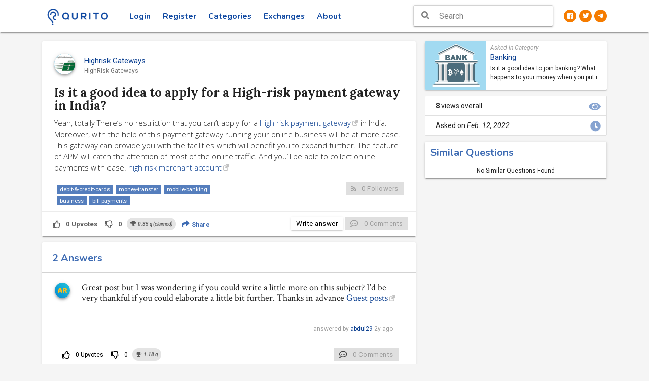

--- FILE ---
content_type: text/html; charset=utf-8
request_url: https://www.qurito.io/question/1644655869818/is-it-a-good-idea-to-apply-for-a-highrisk-payment-gateway-in-india/
body_size: 7567
content:
<!DOCTYPE html><html lang="en" prefix="og: http://ogp.me/ns#"><head><script async="" src="https://www.googletagmanager.com/gtag/js?id=UA-122993813-1"></script><script>
                window.dataLayer = window.dataLayer || [];

                function gtag() {
                    dataLayer.push(arguments);
                }

                gtag('js', new Date());
                gtag('config', 'UA-122993813-1');
            </script><meta content="text/html; charset=utf-8" http-equiv="Content-Type"/><meta content="width=device-width, initial-scale=1" name="viewport"/><meta content="IE=edge" http-equiv="X-UA-Compatible"/><meta content="no" name="msapplication-tap-highlight"/><meta content="”notranslate”" name="”google”"/><meta content="3KoYa9Fb5DLdBchGLJNerJWV8z-y6nN7mx3PbwiNfkU" name="google-site-verification"/><meta content="#0D47A1" name="theme-color"/><meta content="qa, poll, question, answer, qurito, curious" name="keywords"/><meta content="yes" name="mobile-web-app-capable"/><meta content="yes" name="apple-mobile-web-app-capable"/><meta content="Qurito" name="apple-mobile-web-app-title"/><meta content="white" name="apple-mobile-web-app-status-bar-style"/><meta content="telephone=no" name="format-detection"/><meta content="Yeah, totally There’s no restriction that you can’t apply for a High risk payment gateway in India. Moreover, with the help of this payment gateway running your online business will be at more ease. This gateway can provide you with the facilities which will benefit you to expand further. The feature of APM will catch the attention of most of the online traffic. And you’ll be able to collect online payments with ease. high risk merchant account" name="description"/><meta content="website" property="og:type"/><meta content="Qurito - Curiosity Redefined!" property="og:site_name"/><meta content="Is it a good idea to apply for a High-risk payment gateway in India?" property="og:title"/><meta content="https://www.qurito.io/media/categories/Optimized-BANKING.jpg" property="og:image"/><meta content="388" property="og:image:width"/><meta content="300" property="og:image:height"/><meta content="https://www.qurito.io/question/1644655869818/is-it-a-good-idea-to-apply-for-a-highrisk-payment-gateway-in-india/" property="og:url"/><meta content="Yeah, totally There’s no restriction that you can’t apply for a High risk payment gateway in India. Moreover, with the help of this payment gateway running your online business will be at more ease. This gateway can provide you with the facilities which will benefit you to expand further. The feature of APM will catch the attention of most of the online traffic. And you’ll be able to collect online payments with ease. high risk merchant account" property="og:description"/><meta content="231639117595037" property="fb:app_id"/><meta content="summary" name="twitter:card"/><meta content="@QuritoOfficial" name="twitter:site"/><title>Is it a good idea to apply for a High-risk payment gateway in India? - Qurito</title><link href="/static/manifest.json" rel="manifest"/><link href="/static/images/touch-icon-iphone-57-precomposed.png" rel="apple-touch-icon-precomposed" sizes="57x57"/><link href="/static/images/touch-icon-iphone-72-precomposed.png" rel="apple-touch-icon-precomposed" sizes="72x72"/><link href="/static/images/touch-icon-iphone-114-precomposed.png" rel="apple-touch-icon-precomposed" sizes="114x114"/><link href="/static/images/touch-icon-iphone-144-precomposed.png" rel="apple-touch-icon-precomposed" sizes="144x144"/><link href="/static/images/touch-icon-iphone-512-precomposed.png" rel="apple-touch-icon-precomposed" sizes="512x512"/><link href="/static/favicon.png" rel="icon"/><link href="/static/css_min/wKy2sLK6tr6yzrQ%3D.min.css?v=2.8.7" rel="stylesheet" type="text/css"/><link href="/static/css_min/xr-7t6U%3D.min.css?v=2.8.7" rel="stylesheet" type="text/css"/><link href="/static/css_min/xr-7t6V-u8e1wMK2vaewrg%3D%3D.min.css?v=2.8.7" rel="stylesheet" type="text/css"/><link href="/static/css_min/w7C0saW0yX-8t8HCt66tocM%3D.min.css?v=2.8.7" rel="stylesheet" type="text/css"/><link href="/static/css_min/xsKnsLSywbe7yA%3D%3D.min.css?v=2.8.7" rel="stylesheet" type="text/css"/><link href="/static/fonts/fontawesome-free-5.1.0-web/css/all.css?v=2.8.7" rel="stylesheet" type="text/css"/><link href="/static/css_min/v7Sps7Q%3D.min.css?v=2.8.7" rel="stylesheet" type="text/css"/><link href="/static/css_min/vLijsqXHvrfAucE%3D.min.css?v=2.8.7" rel="stylesheet" type="text/css"/><link href="/static/css_min/tbq2v6--gsCqyg%3D%3D.min.css?v=2.8.7" rel="stylesheet" type="text/css"/><link href="/static/css_min/tMC2uqPAwsK1ucO4.min.css?v=2.8.7" rel="stylesheet" type="text/css"/><link href="/static/css_min/xrSvu6y2wrau.min.css?v=2.8.7" rel="stylesheet" type="text/css"/><link href="/static/css_min/urS2s7Wz.min.css?v=2.8.7" rel="stylesheet" type="text/css"/><link href="/static/css_min/tsC1v6--.min.css?v=2.8.7" rel="stylesheet" type="text/css"/><script src="/static/js_min/vby3sLLKgoV3hn2E.min.js?v=2.8.7" type="text/javascript"></script></head><body id="question-full-view"><div id="loader-wrapper"><div id="loader"><img class="circle" height="100" src="/static/images/loaderr.gif" width="100"/></div><div class="loader-section section-right"></div></div><header class="page-topbar" id="header"><div class="navbar-fixed"><nav class="white"><div class="nav-wrapper container"><ul class="left"><li><h1 class="logo-wrapper"><a class="brand-logo darken-1" href="/"><img alt="qurito logo" src="/static/images/landing_logo.png"/></a></h1></li></ul><ul class="left top-menu hide-on-med-and-down"><li class=""><a class="waves-effect waves-block waves-ripple" href="/login/">Login</a></li><li class=""><a class="waves-effect waves-block waves-ripple" href="/signup/">Register</a></li><li class=""><a class="waves-effect waves-block waves-ripple " href="/categories/">Categories</a></li><li class=""><a class="waves-effect waves-block waves-ripple" href="/exchanges/">Exchanges</a></li><li><a class="waves-effect waves-block waves-ripple" href="/help/about/">About</a></li></ul><ul class="right hide-on-large-only"><li><button class="search-button fa-lg zaffre-text" style="background: transparent;border: none;"><i class="fas fa-search" style="font-size: 1.33333em; line-height: 56px;"></i></button></li></ul><ul class="hide-on-med-and-down right social-links"><li><a class="circle orange darken-2 white-text" href="https://www.facebook.com/qurito" target="_blank"><i class="fab fa-facebook"></i></a></li><li><a class="circle orange darken-2 white-text" href="https://www.twitter.com/QuritoOfficial" target="_blank"><i class="fab fa-twitter"></i></a></li><li><a class="circle orange darken-2 white-text" href="https://t.me/qurito" target="_blank"><i class="fab fa-telegram-plane"></i></a></li></ul><div class="header-search-wrapper hide-on-med-and-down sideNav-lock right"><i class="fas fa-search fa-lg"></i><form action="/search/" method="get"><input autocomplete="off" class="header-search-input z-depth-2 search-header" id="q" name="q" placeholder="Search" type="text" value=""/><button class="hiddendiv" type="submit">Submit</button></form></div></div><div class="search-bar" style="display: none;"><div class="row margin"><form action="/search/" class="col s12" method="get"><div class="input-field col s1 center close-button-block no-padding"><button class="btn-flat padding-1 white" type="button"><i class="fas fa-chevron-left fa-lg"></i></button></div><div class="input-field col s10"><input autocomplete="off" autofocus="autofocus" id="id_q" name="q" placeholder="What are you looking for?" required="" type="text" value=""/><label class="active" for="id_q"></label></div><div class="input-field col s1 center no-padding"><button class="btn-flat padding-1 white" type="submit"><i class="fas fa-search fa-lg"></i></button></div></form></div></div></nav></div></header><aside class="hide-on-large-only" id="left-sidebar-nav"><ul class="side-nav leftside-navigation" id="slide-out"><li><a href="/"><i class="fas fa-home"></i> Home</a></li><li class=""><a href="/login/"><i class="fas fa-sign-in-alt"></i> Login</a></li><li class=""><a href="/signup/"><i class="fas fa-user-plus"></i> Register</a></li><li><a href="/categories/"><i class="fas fa-th"></i> Categories</a></li><li><a href="/exchanges/"><i class="fas fa-exchange-alt"></i> Exchanges</a></li><li><a href="/help/getting-started/registration/"><i class="fas fa-question"></i> Help</a></li><li><a href="/help/about/"><i class="fas fa-info-circle"></i> About</a></li><li><a href="/contact/"><i class="fas fa-headset"></i> Contact</a></li></ul><a class="sidebar-collapse btn-medium hide-on-large-only" data-activates="slide-out" href="#"><i class="fas fa-bars font-16"></i></a></aside><div id="main-page-wrapper"><div class="full-overlay"></div><div class=" " id="main"><div class="wrapper"><section id="content"><div class="container"><div class="row" itemscope="" itemtype="http://schema.org/Question"><meta content="textual" itemprop="accessMode"/><meta content="textual" itemprop="accessModeSufficient"/><meta content="true" itemprop="isAccessibleForFree"/><div class="col s12 l8"><div class="section"><div class="floating-question padding-2 card mt-0"><h5 class="margin question-title bold">Q. Is it a good idea to apply for a High-risk payment gateway in India?</h5></div><div class="card question-id qa" data-id="1644655869818" id="1644655869818"><div class="card-content"><div class="row valign-wrapper"><div class="col s2 m1"><a href="/profile/highriskgateways/"><img alt="highriskgateways" class="circle z-depth-2 responsive-img gradient-45deg-light-blue-cyan" src="https://res.cloudinary.com/quritocloud/image/upload/v1641976846/xvd0jqld7kk9yzbvjl6o.png"/></a></div><div class="col s10 m10"><p class="grey-text text-darken-4 margin username" itemprop="author" itemscope="" itemtype="http://schema.org/Person"><a href="/profile/highriskgateways/"><span itemprop="name">Highrisk Gateways</span><meta content="https://res.cloudinary.com/quritocloud/image/upload/v1641976846/xvd0jqld7kk9yzbvjl6o.png" itemprop="image"/><meta content="https://www.qurito.io/profile/highriskgateways/" itemprop="url"/></a></p><p class="grey-text text-darken-1">HighRisk Gateways</p><p></p></div><div class="col s1 m1 right-align"></div></div><br/><div class="card-title row margin"><h4 class="margin question-view-title" itemprop="name">Is it a good idea to apply for a High-risk payment gateway in India?</h4><meta content="Is it a good idea to apply for a High-risk payment gateway in India?" itemprop="headline"/><meta content="Is it a good idea to apply for a High-risk payment gateway in India?" itemprop="alternativeHeadline"/></div><div class="question-view" itemprop="text"><p>Yeah, totally There’s no restriction that you can’t apply for a <a class="external_link" href="https://www.highriskgateways.in/high-risk-payment-gateway/" rel="noopener" target="_blank">High risk payment gateway</a> in India. Moreover, with the help of this payment gateway running your online business will be at more ease. This gateway can provide you with the facilities which will benefit you to expand further. The feature of APM will catch the attention of most of the online traffic. And you’ll be able to collect online payments with ease. <a class="external_link" href="https://www.highriskgateways.in/high-risk-merchant-account/" rel="noopener" target="_blank">high risk merchant account</a></p></div><br/><div class="row"><div class="col s6 tags"><a class="badge left" href="/category/banking/debit-credit-cards/" itemprop="keywords">debit-&amp;-credit-cards</a> <a class="badge left" href="/category/banking/money-transfer/" itemprop="keywords">money-transfer</a> <a class="badge left" href="/category/banking/mobile-banking/" itemprop="keywords">mobile-banking</a> <a class="badge left" href="/category/banking/business/" itemprop="keywords">business</a> <a class="badge left" href="/category/banking/bill-payments/" itemprop="keywords">bill-payments</a></div><div class="col s6 right-align"><a class="btn btn-primary follow-question btn-custom waves-effect normal-case disabled"><i class="fas fa-rss left grey-text" style="font-size: .875em;"></i> <span class="followers">0</span> <span class="hide-on-small-only">Followers</span></a></div></div></div><div class="card-action hide-on-large-only"><div class="row center valign-wrapper"><div class="col s3"><h5 class="margin bold">2</h5><p class="margin">Answers</p></div><div class="col s3" style="border-left: 1px solid lightgray;"><h5 class="margin bold">8</h5><p class="margin">Views</p></div><div class="col s3" style="border-left: 1px solid lightgray;"><h5 class="margin bold">12</h5><p class="margin">Feb, 2022</p></div><div class="col s4" style="border-left: 1px solid lightgray;"><a class="normal-case margin black-text bold" href="/category/banking/" style="font-size: 12px;">Banking</a></div></div></div><div class="card-action qa-view-card-action row margin"><div class="col s12 no-padding"><a class="hide-on-small-only btn-flat question-vote up-vote waves-effect grey-text text-darken-2 login_popup" href="#/"><i class="far fa-thumbs-up left"></i> <span itemprop="upvoteCount">0</span> <span class="hide-on-small-only">Upvotes</span></a> <a class="hide-on-small-only btn-flat question-vote down-vote waves-effect grey-text text-darken-2 login_popup" href="#/"><i class="far fa-thumbs-down left"></i> <span itemprop="downvoteCount">0</span></a> <i class="chip earning" title="0.35 qurito = 0.0035 QURO"><i class="fas fa-trophy"></i>  <b>0.35</b> q (claimed)</i><button class="btn btn-share btn-flat dropdown-add-list waves-effect white zaffre-text text-lighten-2 bold normal-case" data-activates="share-1644655869818"><i class="fas fa-share"></i> Share</button><ul class="dropdown-content list-actions" id="share-1644655869818"><li><a class="margin normal-case facebook-text" href="https://www.facebook.com/sharer/sharer.php?u=https%3A//www.qurito.io/question/1644655869818/is-it-a-good-idea-to-apply-for-a-highrisk-payment-gateway-in-india/" target="_blank"><i class="fab fa-facebook-f"></i>Facebook</a></li><li><a class="margin normal-case twitter-text" href="https://twitter.com/intent/tweet?text=Asked%20on%20%40QuritoOfficial%20%3A%20Is%20it%20a%20good%20idea%20to%20apply%20for%20a%20High-risk%20payment%20gateway%20in%20India%3F%20https%3A//www.qurito.io/question/1644655869818/is-it-a-good-idea-to-apply-for-a-highrisk-payment-gateway-in-india/" target="_blank"><i class="fab fa-twitter"></i>Twitter</a></li><li><a class="margin normal-case linked-in-text" href="http://www.linkedin.com/shareArticle?mini=true&amp;title=Is%20it%20a%20good%20idea%20to%20apply%20for%20a%20High-risk%20payment%20gateway%20in%20India%3F&amp;url=https%3A//www.qurito.io/question/1644655869818/is-it-a-good-idea-to-apply-for-a-highrisk-payment-gateway-in-india/" target="_blank"><i class="fab fa-linkedin-in"></i>LinkedIn</a></li><li><a class="normal-case click2copy margin black-text" data-clipboard-text="https://www.qurito.io/question/1644655869818/is-it-a-good-idea-to-apply-for-a-highrisk-payment-gateway-in-india/"><i class="fas fa-copy"></i> Copy link</a></li></ul><button class="add-comment btn-custom right btn btn-primary normal-case disabled" data-type="question"><i class="far fa-comment-dots grey-text left"></i> <span itemprop="commentCount">0</span> <span class="small grey-text hide-on-small-only">Comments</span></button><a class="right login_popup hide-on-small-only btn btn-primary btn-custom" href="#/" style="margin-right: 5px">Write answer</a></div></div><div class="center hide-on-med-and-up answer-bottom-block"><a class="btn btn-flat white question-vote up-vote login_popup" href="#/" style="width:35%;border-right: 1px solid lightgrey"><i class="far fa-thumbs-up"></i> <span>Upvotes</span> <small>0</small></a> <a class="btn btn-flat white question-vote down-vote login_popup" href="#/" style="width:15%;border-right: 1px solid lightgrey"><i class="far fa-thumbs-down"></i> <small>0</small></a> <a class="right login_popup btn btn-flat zaffre-text white zaffre-text bold" href="#/" style="width: 50%">Write answer</a></div></div><div class="card answers" id="answers"><div class="card-content total-answers row"><div class="col s6"><h5 class="zaffre-text text-lighten-2 bold"><span itemprop="answerCount">2</span> Answers</h5></div></div><ul class="collection other_answers" style="margin: 0;border: none;"><li class="collection-item answer-id" data-created="1676119441" data-id="1676119441082" data-pk="41063" data-url="/ajax/sevmamra/gathiya/" data-votes="0" id="answer-1676119441082" itemprop="suggestedAnswer" itemscope="" itemtype="http://schema.org/Answer"><div class="card-content qa-view-answer-card-content"><div class="row"><div class="col s2 m1 center"><a href="/profile/abdul29/"><img alt="abdul29" class="circle z-depth-2 responsive-img gradient-45deg-light-blue-cyan" src="https://res.cloudinary.com/quritocloud/image/upload/l_text:Baloo%20Bhaina_240:AR,co_rgb:FFBC16/v1531202522/g8m0aposrzmwt4wszvuj.png" width="30"/></a></div><div class="col s10 m11"><div class="answer-content" itemprop="text"><p>Great post but I was wondering if you could write a little more on this subject? I’d be very thankful if you could elaborate a little bit further. Thanks in advance <a class="external_link" href="https://buypbnbacklinks.com/Guest-posts" rel="noopener" target="_blank">Guest posts</a></p></div><br/></div><div class="col s12 right-align"><div class="padding-1" style="display: inline-block">   <p class="grey-text">answered by <a class="normal-case margin" href="/profile/abdul29/" itemprop="author" itemscope="" itemtype="http://schema.org/Person"><span itemprop="name">abdul29</span><meta content="https://res.cloudinary.com/quritocloud/image/upload/l_text:Baloo%20Bhaina_240:AR,co_rgb:FFBC16/v1531202522/g8m0aposrzmwt4wszvuj.png" itemprop="image"/><meta content="https://www.qurito.io/profile/abdul29/" itemprop="url"/></a> <time datetime="2023-02-11T12:44:01.093726+00:00" itemprop="dateCreated">2y ago</time></p></div></div></div><div class="row margin"><div class="col s12"><div class="card-action qa-view-answer-card-action indigo-text"><a class="btn-flat up-vote waves-effect black-text login_popup" href="#/"><i class="far fa-thumbs-up left"></i> <span itemprop="upvoteCount">0</span> <span class="hide-on-small-only">Upvotes</span></a> <a class="btn-flat down-vote waves-effect black-text login_popup" href="#/"><i class="far fa-thumbs-down left"></i> <span itemprop="downvoteCount">0</span></a> <i class="chip earning" title="1.18 qurito = 0.0118 QURO"><i class="fas fa-trophy"></i>  <b>1.18</b> q</i><button class="add-comment btn-custom right btn btn-primary normal-case disabled" data-type="answer"><i class="far fa-comment-dots left grey-text text-darken-3"></i> <span itemprop="commentCount">0</span> <span class="hide-on-small-only">Comments</span></button></div></div></div></div></li><li class="collection-item answer-id" data-created="1668852902" data-id="1668852902928" data-pk="37109" data-url="/ajax/sevmamra/gathiya/" data-votes="0" id="answer-1668852902928" itemscope="" itemtype="http://schema.org/Answer"><div class="card-content qa-view-answer-card-content"><div class="row"><div class="col s2 m1 center"><a href="/profile/chauncy/"><img alt="chauncy" class="circle z-depth-2 responsive-img gradient-45deg-light-blue-cyan" src="https://res.cloudinary.com/quritocloud/image/upload/l_text:Baloo%20Bhaina_240:CK,co_rgb:FFBC16/v1531202522/g8m0aposrzmwt4wszvuj.png" width="30"/></a></div><div class="col s10 m11"><div class="answer-content" itemprop="text"><p>This really is this kind of great resource that you are providing and you give it away for free. I enjoy seeing blog that understand the value of providing a good resource for free. <a class="external_link" href="https://ihdmovie.com/" rel="noopener" target="_blank">หนังใหม่hd</a></p></div><br/></div><div class="col s12 right-align"><div class="padding-1" style="display: inline-block">   <p class="grey-text">answered by <a class="normal-case margin" href="/profile/chauncy/" itemprop="author" itemscope="" itemtype="http://schema.org/Person"><span itemprop="name">chauncy</span><meta content="https://res.cloudinary.com/quritocloud/image/upload/l_text:Baloo%20Bhaina_240:CK,co_rgb:FFBC16/v1531202522/g8m0aposrzmwt4wszvuj.png" itemprop="image"/><meta content="https://www.qurito.io/profile/chauncy/" itemprop="url"/></a> <time datetime="2022-11-19T10:15:02.956593+00:00" itemprop="dateCreated">3y ago</time></p></div></div></div><div class="row margin"><div class="col s12"><div class="card-action qa-view-answer-card-action indigo-text"><a class="btn-flat up-vote waves-effect black-text login_popup" href="#/"><i class="far fa-thumbs-up left"></i> <span itemprop="upvoteCount">0</span> <span class="hide-on-small-only">Upvotes</span></a> <a class="btn-flat down-vote waves-effect black-text login_popup" href="#/"><i class="far fa-thumbs-down left"></i> <span itemprop="downvoteCount">0</span></a> <i class="chip earning" title="1.18 qurito = 0.0118 QURO"><i class="fas fa-trophy"></i>  <b>1.18</b> q</i><button class="add-comment btn-custom right btn btn-primary normal-case disabled" data-type="answer"><i class="far fa-comment-dots left grey-text text-darken-3"></i> <span itemprop="commentCount">0</span> <span class="hide-on-small-only">Comments</span></button></div></div></div></div></li></ul></div></div></div><div class="col s12 l4 qaview-side-bar"><div class="section"><div class="card no-padding question-category-card row hide-on-med-and-down" style="margin-bottom: 1rem"><div class="col s4 no-padding category-image" style="background-image: url(/media/categories/Optimized-BANKING.jpg"></div><div class="col s8 pr-0 pb-1 pt-1 pr-2 category-details"><p class="label margin grey-text">Asked in Category</p><a href="/category/banking/">Banking</a><p class="mt-1 category-desc">Is it a good idea to join banking? What happens to your money when you put it in a bank? Will it help consumers' financial lives? If youre fed up with your financial status, you need something that can help you- a bank. But, theres a time when choosing a bank is a hard decision. Banking services had now reached to a much larger section of the society. Putting money in a bank doesnt remain locked up - instead, it basically helps other people by lending the money at rates and you depositing customers gain a small amount in return.</p></div></div><ul class="collection with-header question-extra-details hide-on-med-and-down"><li class="collection-item" style="padding-left: 20px;"><div><b>8</b> views overall. <i class="fas fa-eye secondary-content" style="font-size: 1.5em; margin: -0.02em -0.4em;"></i></div></li><li class="collection-item" style="padding-left: 20px;"><div>Asked on <i><time datetime="2022-02-12T08:51:09.885955+00:00" itemprop="dateCreated">Feb. 12, 2022</time></i> <i class="fas fa-clock secondary-content" style="font-size: 1.5em; margin: -0.02em -0.4em;"></i></div></li></ul><ul class="collection z-depth-1" id="related-questions"><li class="collection-item white-text"><h5 class="bold margin zaffre-text text-lighten-2">Similar Questions</h5></li><li class="collection-item center-align">No Similar Questions Found</li></ul></div></div></div><div class="modal" id="modal1"><div class="modal-content"><h5 class="zaffre-text">The rational reasons for an answer being dropped can be any one or more among the following:</h5><p class="left-align" style="font-size: 12px">1. The answer that has manifold linguistic errors and it fails to reflect a sensible meaning.</p><p class="left-align" style="font-size: 12px">2. Being too short; the answer which could not provide an explanation, if it is either too short or contains just images/links that are not self-explanatory.</p><p class="left-align" style="font-size: 12px">3. The content of the answer not being relatable to the question asked.</p><p class="left-align" style="font-size: 12px">4. It containing information/message that is in any manner disrespectful or offending a person, community, belief or religion.</p></div><div class="modal-footer"><a class="modal-action modal-close waves-effect waves-green btn-flat ">Close</a></div></div></div></section></div></div><div class="login-popup-window" id="popup-window"><div class="card-panel gradient-45deg-semi-dark white-text scale-transition scale-out" id="popup-dialog"><a class="close-popup-dialog white-text" href="#/"><i class="fas fa-times fa-lg"></i></a><div class="center"><h4 class="mt-0 bold">Oops!</h4><h5 class="mt-0">We know it's a bummer but you need to Login or Register to perform this action.</h5><div><a class="waves-effect waves-light btn gra box-shadow-none border-round normal-case action-button" href="/login/">Login</a> <a class="waves-effect waves-light btn gra box-shadow-none border-round normal-case action-button ml-1" href="/signup/">Register Now!</a></div></div></div></div></div><div class="search-suggestions mobile" style="display: none;"><div class="padding-2 card center"><a class="btn btn-primary btn-custom orange darken-2 white-text" href="/question/ask/" style="width: 100%;">Ask a Question</a></div></div><div id="njdfsfcmnx"><input name="csrfmiddlewaretoken" type="hidden" value="Oo8Mec3PA7wBVi6acjLurLuMZ7gKmqHmgdJQpYenzu4akX6OuLyAFtMiYhwlu7UV"/></div><script src="/static/js_min/wKy2sLK6tr6yzrQ%3D.min.js?v=2.8.7" type="text/javascript"></script><script src="/static/js_min/tay1sJ-0xMG0vbSyvqe_tLrDubw%3D.min.js?v=2.8.7" type="text/javascript"></script><script src="/static/js_min/w7C0saW0yX-8t8HCt66tocM%3D.min.js?v=2.8.7" type="text/javascript"></script><script src="/static/js_min/w7e3sqm_yA%3D%3D.min.js?v=2.8.7" type="text/javascript"></script><script src="/static/js_min/xsKnsLSywbe7yA%3D%3D.min.js?v=2.8.7" type="text/javascript"></script><script src="/static/js_min/x7Syu7l_tr61.min.js?v=2.8.7" type="text/javascript"></script><script src="/static/js_min/uLdvu6G4vsCqyLjCuQ%3D%3D.min.js?v=2.8.7" type="text/javascript"></script><script src="/static/js_min/vLijsqXHvrfAucE%3D.min.js?v=2.8.7" type="text/javascript"></script><script src="/static/js_min/u7Cjr7LAxL8%3D.min.js?v=2.8.7" type="text/javascript"></script><script src="/static/js_min/vZy3sLLKg7qutbPFurG4.min.js?v=2.8.7" type="text/javascript"></script><script src="/static/js_min/tay1sJ-0xL-2w70%3D.min.js?v=2.8.7" type="text/javascript"></script><script src="/static/js_min/vby3sLLKg7O-yL62uq-7rLbJtw%3D%3D.min.js?v=2.8.7" type="text/javascript"></script><script>
            function profile_setup_toast() {
                Materialize.toast('<span>Please complete your profile setup. <a class="btn-flat toast-action" href="/profile_setup/">Proceed</a></span>', 2000);
            }
        </script><script>
        $(document).on('focus', '.search-header', function (e) {
            $('.full-overlay').show();
        });
        $(document).on('blur', '.search-header', function (e) {
            $('.full-overlay').hide();
        });
    </script><script src="/static/js_min/xrSvu6y2wrau.min.js?v=2.8.7"></script><script src="/static/js_min/u7Sps6y6vLq9.min.js?v=2.8.7"></script><script src="/static/js_min/vby3sLLKg8Wsxr6_t6i0srY%3D.min.js?v=2.8.7"></script><script src="/static/js_min/trexwKS6w7O7za60t64%3D.min.js?v=2.8.7"></script><script type="text/javascript">
        $(document).ready(function () {
            $.ajax({
                url: "/ajax/sevmamra/gathiya/",
                type: "POST",
                data: {hitcountPK: "27970"}
            });
            $('pre').each(function (i, block) {
                hljs.highlightBlock(block);
            });
            
            var q_card_height = $('.question-id.qa').height();
            var win = $(window), doc = $(document);
            doc.scroll(function () {
                if (win.scrollTop() >= q_card_height) {
                    $('.floating-question').show();
                } else {
                    $('.floating-question').hide();
                }
            });

            

        });

        
    </script><script src="/static/js_min/vby3sLLKg8Wsxr6_t6i0srY%3D.min.js?v=2.8.7" type="text/javascript"></script><script src="/static/js_min/treru6LAtsSt.min.js?v=2.8.7" type="text/javascript"></script><script src="/static/js_min/tsC1v6--gsWsxrjDvw%3D%3D.min.js?v=2.8.7" type="text/javascript"></script><script>
        $(document).ready(function () {
            var appendto = document.body;
            var width = 'auto';
            var maxHeight = 300;
            var noSuggestionNotice = '<b>No Results Found. <a href=\'/question/ask/\'>Ask a new question</a></b>';
            if ($(window).width() <= 988) {
                appendto = '.search-suggestions.mobile';
                width = "100%";
                maxHeight = 9999;
                noSuggestionNotice = 'No Results Found';
            }
            $('#id_q, #q').devbridgeAutocomplete({
                serviceUrl: "/ajax/autocomplete/",
                minChars: 3,
                dataType: 'json',
                preventBadQueries: false,
                type: 'POST',
                appendTo: appendto,
                width: width,
                maxHeight: maxHeight,
                containerClass: "search-suggestions z-depth-1",
                preserveInput: true,
                showNoSuggestionNotice: true,
                noSuggestionNotice: noSuggestionNotice,
                onSelect: function (suggestion) {
                    window.location = suggestion.url
                }
            });
        });
    </script><script defer src="https://static.cloudflareinsights.com/beacon.min.js/vcd15cbe7772f49c399c6a5babf22c1241717689176015" integrity="sha512-ZpsOmlRQV6y907TI0dKBHq9Md29nnaEIPlkf84rnaERnq6zvWvPUqr2ft8M1aS28oN72PdrCzSjY4U6VaAw1EQ==" data-cf-beacon='{"version":"2024.11.0","token":"d80d4c0e9379428bbdcf5fae3c40170a","r":1,"server_timing":{"name":{"cfCacheStatus":true,"cfEdge":true,"cfExtPri":true,"cfL4":true,"cfOrigin":true,"cfSpeedBrain":true},"location_startswith":null}}' crossorigin="anonymous"></script>
</body></html>

--- FILE ---
content_type: text/css
request_url: https://www.qurito.io/static/css_min/xr-7t6U%3D.min.css?v=2.8.7
body_size: 14426
content:
@import url("https://fonts.googleapis.com/css?family=Nunito:200,200i,300,300i,400,400i,600,600i,700,700i,800,800i,900,900i|Roboto:100,100i,300,300i,400,400i,500,500i,700,700i,900,900i");.materialize-red{background-color:#e51c23 !important}.materialize-red-text{color:#e51c23 !important}.materialize-red.lighten-5{background-color:#fdeaeb !important}.materialize-red-text.text-lighten-5{color:#fdeaeb !important}.materialize-red.lighten-4{background-color:#f8c1c3 !important}.materialize-red-text.text-lighten-4{color:#f8c1c3 !important}.materialize-red.lighten-3{background-color:#f3989b !important}mw .materialize-red-text.text-lighten-3{color:#f3989b !important}.materialize-red.lighten-2{background-color:#ee6e73 !important}.materialize-red-text.text-lighten-2{color:#ee6e73 !important}.materialize-red.lighten-1{background-color:#ea454b !important}.materialize-red-text.text-lighten-1{color:#ea454b !important}.materialize-red.darken-1{background-color:#d0181e !important}.materialize-red-text.text-darken-1{color:#d0181e !important}.materialize-red.darken-2{background-color:#b9151b !important}.materialize-red-text.text-darken-2{color:#b9151b !important}.materialize-red.darken-3{background-color:#a21318 !important}.materialize-red-text.text-darken-3{color:#a21318 !important}.materialize-red.darken-4{background-color:#8b1014 !important}.materialize-red-text.text-darken-4{color:#8b1014 !important}.red{background-color:#f44336 !important}.red-text{color:#f44336 !important}.red.lighten-5{background-color:#ffebee !important}.red-text.text-lighten-5{color:#ffebee !important}.red.lighten-4{background-color:#ffcdd2 !important}.red-text.text-lighten-4{color:#ffcdd2 !important}.red.lighten-3{background-color:#ef9a9a !important}.red-text.text-lighten-3{color:#ef9a9a !important}.red.lighten-2{background-color:#e57373 !important}.red-text.text-lighten-2{color:#e57373 !important}.red.lighten-1{background-color:#ef5350 !important}.red-text.text-lighten-1{color:#ef5350 !important}.red.darken-1{background-color:#e53935 !important}.red-text.text-darken-1{color:#e53935 !important}.red.darken-2{background-color:#d32f2f !important}.red-text.text-darken-2{color:#d32f2f !important}.red.darken-3{background-color:#c62828 !important}.red-text.text-darken-3{color:#c62828 !important}.red.darken-4{background-color:#b71c1c !important}.red-text.text-darken-4{color:#b71c1c !important}.red.accent-1{background-color:#ff8a80 !important}.red-text.text-accent-1{color:#ff8a80 !important}.red.accent-2{background-color:#ff5252 !important}.red-text.text-accent-2{color:#ff5252 !important}.red.accent-3{background-color:#ff1744 !important}.red-text.text-accent-3{color:#ff1744 !important}.red.accent-4{background-color:#d50000 !important}.red-text.text-accent-4{color:#d50000 !important}.pink{background-color:#e91e63 !important}.pink-text{color:#e91e63 !important}.pink.lighten-5{background-color:#fce4ec !important}.pink-text.text-lighten-5{color:#fce4ec !important}.pink.lighten-4{background-color:#f8bbd0 !important}.pink-text.text-lighten-4{color:#f8bbd0 !important}.pink.lighten-3{background-color:#f48fb1 !important}.pink-text.text-lighten-3{color:#f48fb1 !important}.pink.lighten-2{background-color:#f06292 !important}.pink-text.text-lighten-2{color:#f06292 !important}.pink.lighten-1{background-color:#ec407a !important}.pink-text.text-lighten-1{color:#ec407a !important}.pink.darken-1{background-color:#d81b60 !important}.pink-text.text-darken-1{color:#d81b60 !important}.pink.darken-2{background-color:#c2185b !important}.pink-text.text-darken-2{color:#c2185b !important}.pink.darken-3{background-color:#ad1457 !important}.pink-text.text-darken-3{color:#ad1457 !important}.pink.darken-4{background-color:#880e4f !important}.pink-text.text-darken-4{color:#880e4f !important}.pink.accent-1{background-color:#ff80ab !important}.pink-text.text-accent-1{color:#ff80ab !important}.pink.accent-2{background-color:#ff4081 !important}.pink-text.text-accent-2{color:#ff4081 !important}.pink.accent-3{background-color:#f50057 !important}.pink-text.text-accent-3{color:#f50057 !important}.pink.accent-4{background-color:#c51162 !important}.pink-text.text-accent-4{color:#c51162 !important}.purple{background-color:#9c27b0 !important}.purple-text{color:#9c27b0 !important}.purple.lighten-5{background-color:#f3e5f5 !important}.purple-text.text-lighten-5{color:#f3e5f5 !important}.purple.lighten-4{background-color:#e1bee7 !important}.purple-text.text-lighten-4{color:#e1bee7 !important}.purple.lighten-3{background-color:#ce93d8 !important}.purple-text.text-lighten-3{color:#ce93d8 !important}.purple.lighten-2{background-color:#ba68c8 !important}.purple-text.text-lighten-2{color:#ba68c8 !important}.purple.lighten-1{background-color:#ab47bc !important}.purple-text.text-lighten-1{color:#ab47bc !important}.purple.darken-1{background-color:#8e24aa !important}.purple-text.text-darken-1{color:#8e24aa !important}.purple.darken-2{background-color:#7b1fa2 !important}.purple-text.text-darken-2{color:#7b1fa2 !important}.purple.darken-3{background-color:#6a1b9a !important}.purple-text.text-darken-3{color:#6a1b9a !important}.purple.darken-4{background-color:#4a148c !important}.purple-text.text-darken-4{color:#4a148c !important}.purple.accent-1{background-color:#ea80fc !important}.purple-text.text-accent-1{color:#ea80fc !important}.purple.accent-2{background-color:#e040fb !important}.purple-text.text-accent-2{color:#e040fb !important}.purple.accent-3{background-color:#d500f9 !important}.purple-text.text-accent-3{color:#d500f9 !important}.purple.accent-4{background-color:#a0f !important}.purple-text.text-accent-4{color:#a0f !important}.deep-purple{background-color:#673ab7 !important}.deep-purple-text{color:#673ab7 !important}.deep-purple.lighten-5{background-color:#ede7f6 !important}.deep-purple-text.text-lighten-5{color:#ede7f6 !important}.deep-purple.lighten-4{background-color:#d1c4e9 !important}.deep-purple-text.text-lighten-4{color:#d1c4e9 !important}.deep-purple.lighten-3{background-color:#b39ddb !important}.deep-purple-text.text-lighten-3{color:#b39ddb !important}.deep-purple.lighten-2{background-color:#9575cd !important}.deep-purple-text.text-lighten-2{color:#9575cd !important}.deep-purple.lighten-1{background-color:#7e57c2 !important}.deep-purple-text.text-lighten-1{color:#7e57c2 !important}.deep-purple.darken-1{background-color:#5e35b1 !important}.deep-purple-text.text-darken-1{color:#5e35b1 !important}.deep-purple.darken-2{background-color:#512da8 !important}.deep-purple-text.text-darken-2{color:#512da8 !important}.deep-purple.darken-3{background-color:#4527a0 !important}.deep-purple-text.text-darken-3{color:#4527a0 !important}.deep-purple.darken-4{background-color:#311b92 !important}.deep-purple-text.text-darken-4{color:#311b92 !important}.deep-purple.accent-1{background-color:#b388ff !important}.deep-purple-text.text-accent-1{color:#b388ff !important}.deep-purple.accent-2{background-color:#7c4dff !important}.deep-purple-text.text-accent-2{color:#7c4dff !important}.deep-purple.accent-3{background-color:#651fff !important}.deep-purple-text.text-accent-3{color:#651fff !important}.deep-purple.accent-4{background-color:#6200ea !important}.deep-purple-text.text-accent-4{color:#6200ea !important}.indigo{background-color:#3f51b5 !important}.indigo-text{color:#3f51b5 !important}.indigo.lighten-5{background-color:#e8eaf6 !important}.indigo-text.text-lighten-5{color:#e8eaf6 !important}.indigo.lighten-4{background-color:#c5cae9 !important}.indigo-text.text-lighten-4{color:#c5cae9 !important}.indigo.lighten-3{background-color:#9fa8da !important}.indigo-text.text-lighten-3{color:#9fa8da !important}.indigo.lighten-2{background-color:#7986cb !important}.indigo-text.text-lighten-2{color:#7986cb !important}.indigo.lighten-1{background-color:#5c6bc0 !important}.indigo-text.text-lighten-1{color:#5c6bc0 !important}.indigo.darken-1{background-color:#3949ab !important}.indigo-text.text-darken-1{color:#3949ab !important}.indigo.darken-2{background-color:#303f9f !important}.indigo-text.text-darken-2{color:#303f9f !important}.indigo.darken-3{background-color:#283593 !important}.indigo-text.text-darken-3{color:#283593 !important}.indigo.darken-4{background-color:#1a237e !important}.indigo-text.text-darken-4{color:#1a237e !important}.indigo.accent-1{background-color:#8c9eff !important}.indigo-text.text-accent-1{color:#8c9eff !important}.indigo.accent-2{background-color:#536dfe !important}.indigo-text.text-accent-2{color:#536dfe !important}.indigo.accent-3{background-color:#3d5afe !important}.indigo-text.text-accent-3{color:#3d5afe !important}.indigo.accent-4{background-color:#304ffe !important}.indigo-text.text-accent-4{color:#304ffe !important}.zaffre{background-color:#0d47a1 !important}.zaffre-text{color:#0d47a1 !important}.zaffre.lighten-5{background-color:#9eb5d9 !important}.zaffre-text.text-lighten-5{color:#9eb5d9 !important}.zaffre.lighten-4{background-color:#6d90c6 !important}.zaffre-text.text-lighten-4{color:#6d90c6 !important}.zaffre.lighten-3{background-color:#557ebd !important}.zaffre-text.text-lighten-3{color:#557ebd !important}.zaffre.lighten-2{background-color:#3d6bb3 !important}.zaffre-text.text-lighten-2{color:#3d6bb3 !important}.zaffre.lighten-1{background-color:#2559aa !important}.zaffre-text.text-lighten-1{color:#2559aa !important}.zaffre.darken-1{background-color:#0b3f90 !important}.zaffre-text.text-darken-1{color:#0b3f90 !important}.zaffre.darken-2{background-color:#0a3880 !important}.zaffre-text.text-darken-2{color:#0a3880 !important}.zaffre.darken-3{background-color:#093170 !important}.zaffre-text.text-darken-3{color:#093170 !important}.zaffre.darken-4{background-color:#072a60 !important}.zaffre-text.text-darken-4{color:#072a60 !important}.zaffre.accent-1{background-color:#b6c7e2 !important}.zaffre-text.text-accent-1{color:#b6c7e2 !important}.zaffre.accent-2{background-color:#86a3d0 !important}.zaffre-text.text-accent-2{color:#86a3d0 !important}.zaffre.accent-3{background-color:#557ebd !important}.zaffre-text.text-accent-3{color:#557ebd !important}.zaffre.accent-4{background-color:#2559aa !important}.zaffre-text.text-accent-4{color:#2559aa !important}.blue{background-color:#2196f3 !important}.blue-text{color:#2196f3 !important}.blue.lighten-5{background-color:#e3f2fd !important}.blue-text.text-lighten-5{color:#e3f2fd !important}.blue.lighten-4{background-color:#bbdefb !important}.blue-text.text-lighten-4{color:#bbdefb !important}.blue.lighten-3{background-color:#90caf9 !important}.blue-text.text-lighten-3{color:#90caf9 !important}.blue.lighten-2{background-color:#64b5f6 !important}.blue-text.text-lighten-2{color:#64b5f6 !important}.blue.lighten-1{background-color:#42a5f5 !important}.blue-text.text-lighten-1{color:#42a5f5 !important}.blue.darken-1{background-color:#1e88e5 !important}.blue-text.text-darken-1{color:#1e88e5 !important}.blue.darken-2{background-color:#1976d2 !important}.blue-text.text-darken-2{color:#1976d2 !important}.blue.darken-3{background-color:#1565c0 !important}.blue-text.text-darken-3{color:#1565c0 !important}.blue.darken-4{background-color:#0d47a1 !important}.blue-text.text-darken-4{color:#0d47a1 !important}.blue.accent-1{background-color:#82b1ff !important}.blue-text.text-accent-1{color:#82b1ff !important}.blue.accent-2{background-color:#448aff !important}.blue-text.text-accent-2{color:#448aff !important}.blue.accent-3{background-color:#2979ff !important}.blue-text.text-accent-3{color:#2979ff !important}.blue.accent-4{background-color:#2962ff !important}.blue-text.text-accent-4{color:#2962ff !important}.light-blue{background-color:#03a9f4 !important}.light-blue-text{color:#03a9f4 !important}.light-blue.lighten-5{background-color:#e1f5fe !important}.light-blue-text.text-lighten-5{color:#e1f5fe !important}.light-blue.lighten-4{background-color:#b3e5fc !important}.light-blue-text.text-lighten-4{color:#b3e5fc !important}.light-blue.lighten-3{background-color:#81d4fa !important}.light-blue-text.text-lighten-3{color:#81d4fa !important}.light-blue.lighten-2{background-color:#4fc3f7 !important}.light-blue-text.text-lighten-2{color:#4fc3f7 !important}.light-blue.lighten-1{background-color:#29b6f6 !important}.light-blue-text.text-lighten-1{color:#29b6f6 !important}.light-blue.darken-1{background-color:#039be5 !important}.light-blue-text.text-darken-1{color:#039be5 !important}.light-blue.darken-2{background-color:#0288d1 !important}.light-blue-text.text-darken-2{color:#0288d1 !important}.light-blue.darken-3{background-color:#0277bd !important}.light-blue-text.text-darken-3{color:#0277bd !important}.light-blue.darken-4{background-color:#01579b !important}.light-blue-text.text-darken-4{color:#01579b !important}.light-blue.accent-1{background-color:#80d8ff !important}.light-blue-text.text-accent-1{color:#80d8ff !important}.light-blue.accent-2{background-color:#40c4ff !important}.light-blue-text.text-accent-2{color:#40c4ff !important}.light-blue.accent-3{background-color:#00b0ff !important}.light-blue-text.text-accent-3{color:#00b0ff !important}.light-blue.accent-4{background-color:#0091ea !important}.light-blue-text.text-accent-4{color:#0091ea !important}.cyan{background-color:#00bcd4 !important}.cyan-text{color:#00bcd4 !important}.cyan.lighten-5{background-color:#e0f7fa !important}.cyan-text.text-lighten-5{color:#e0f7fa !important}.cyan.lighten-4{background-color:#b2ebf2 !important}.cyan-text.text-lighten-4{color:#b2ebf2 !important}.cyan.lighten-3{background-color:#80deea !important}.cyan-text.text-lighten-3{color:#80deea !important}.cyan.lighten-2{background-color:#4dd0e1 !important}.cyan-text.text-lighten-2{color:#4dd0e1 !important}.cyan.lighten-1{background-color:#26c6da !important}.cyan-text.text-lighten-1{color:#26c6da !important}.cyan.darken-1{background-color:#00acc1 !important}.cyan-text.text-darken-1{color:#00acc1 !important}.cyan.darken-2{background-color:#0097a7 !important}.cyan-text.text-darken-2{color:#0097a7 !important}.cyan.darken-3{background-color:#00838f !important}.cyan-text.text-darken-3{color:#00838f !important}.cyan.darken-4{background-color:#006064 !important}.cyan-text.text-darken-4{color:#006064 !important}.cyan.accent-1{background-color:#84ffff !important}.cyan-text.text-accent-1{color:#84ffff !important}.cyan.accent-2{background-color:#18ffff !important}.cyan-text.text-accent-2{color:#18ffff !important}.cyan.accent-3{background-color:#00e5ff !important}.cyan-text.text-accent-3{color:#00e5ff !important}.cyan.accent-4{background-color:#00b8d4 !important}.cyan-text.text-accent-4{color:#00b8d4 !important}.teal{background-color:#009688 !important}.teal-text{color:#009688 !important}.teal.lighten-5{background-color:#e0f2f1 !important}.teal-text.text-lighten-5{color:#e0f2f1 !important}.teal.lighten-4{background-color:#b2dfdb !important}.teal-text.text-lighten-4{color:#b2dfdb !important}.teal.lighten-3{background-color:#80cbc4 !important}.teal-text.text-lighten-3{color:#80cbc4 !important}.teal.lighten-2{background-color:#4db6ac !important}.teal-text.text-lighten-2{color:#4db6ac !important}.teal.lighten-1{background-color:#26a69a !important}.teal-text.text-lighten-1{color:#26a69a !important}.teal.darken-1{background-color:#00897b !important}.teal-text.text-darken-1{color:#00897b !important}.teal.darken-2{background-color:#00796b !important}.teal-text.text-darken-2{color:#00796b !important}.teal.darken-3{background-color:#00695c !important}.teal-text.text-darken-3{color:#00695c !important}.teal.darken-4{background-color:#004d40 !important}.teal-text.text-darken-4{color:#004d40 !important}.teal.accent-1{background-color:#a7ffeb !important}.teal-text.text-accent-1{color:#a7ffeb !important}.teal.accent-2{background-color:#64ffda !important}.teal-text.text-accent-2{color:#64ffda !important}.teal.accent-3{background-color:#1de9b6 !important}.teal-text.text-accent-3{color:#1de9b6 !important}.teal.accent-4{background-color:#00bfa5 !important}.teal-text.text-accent-4{color:#00bfa5 !important}.green{background-color:#4caf50 !important}.green-text{color:#4caf50 !important}.green.lighten-5{background-color:#e8f5e9 !important}.green-text.text-lighten-5{color:#e8f5e9 !important}.green.lighten-4{background-color:#c8e6c9 !important}.green-text.text-lighten-4{color:#c8e6c9 !important}.green.lighten-3{background-color:#a5d6a7 !important}.green-text.text-lighten-3{color:#a5d6a7 !important}.green.lighten-2{background-color:#81c784 !important}.green-text.text-lighten-2{color:#81c784 !important}.green.lighten-1{background-color:#66bb6a !important}.green-text.text-lighten-1{color:#66bb6a !important}.green.darken-1{background-color:#43a047 !important}.green-text.text-darken-1{color:#43a047 !important}.green.darken-2{background-color:#388e3c !important}.green-text.text-darken-2{color:#388e3c !important}.green.darken-3{background-color:#2e7d32 !important}.green-text.text-darken-3{color:#2e7d32 !important}.green.darken-4{background-color:#1b5e20 !important}.green-text.text-darken-4{color:#1b5e20 !important}.green.accent-1{background-color:#b9f6ca !important}.green-text.text-accent-1{color:#b9f6ca !important}.green.accent-2{background-color:#69f0ae !important}.green-text.text-accent-2{color:#69f0ae !important}.green.accent-3{background-color:#00e676 !important}.green-text.text-accent-3{color:#00e676 !important}.green.accent-4{background-color:#00c853 !important}.green-text.text-accent-4{color:#00c853 !important}.light-green{background-color:#8bc34a !important}.light-green-text{color:#8bc34a !important}.light-green.lighten-5{background-color:#f1f8e9 !important}.light-green-text.text-lighten-5{color:#f1f8e9 !important}.light-green.lighten-4{background-color:#dcedc8 !important}.light-green-text.text-lighten-4{color:#dcedc8 !important}.light-green.lighten-3{background-color:#c5e1a5 !important}.light-green-text.text-lighten-3{color:#c5e1a5 !important}.light-green.lighten-2{background-color:#aed581 !important}.light-green-text.text-lighten-2{color:#aed581 !important}.light-green.lighten-1{background-color:#9ccc65 !important}.light-green-text.text-lighten-1{color:#9ccc65 !important}.light-green.darken-1{background-color:#7cb342 !important}.light-green-text.text-darken-1{color:#7cb342 !important}.light-green.darken-2{background-color:#689f38 !important}.light-green-text.text-darken-2{color:#689f38 !important}.light-green.darken-3{background-color:#558b2f !important}.light-green-text.text-darken-3{color:#558b2f !important}.light-green.darken-4{background-color:#33691e !important}.light-green-text.text-darken-4{color:#33691e !important}.light-green.accent-1{background-color:#ccff90 !important}.light-green-text.text-accent-1{color:#ccff90 !important}.light-green.accent-2{background-color:#b2ff59 !important}.light-green-text.text-accent-2{color:#b2ff59 !important}.light-green.accent-3{background-color:#76ff03 !important}.light-green-text.text-accent-3{color:#76ff03 !important}.light-green.accent-4{background-color:#64dd17 !important}.light-green-text.text-accent-4{color:#64dd17 !important}.lime{background-color:#cddc39 !important}.lime-text{color:#cddc39 !important}.lime.lighten-5{background-color:#f9fbe7 !important}.lime-text.text-lighten-5{color:#f9fbe7 !important}.lime.lighten-4{background-color:#f0f4c3 !important}.lime-text.text-lighten-4{color:#f0f4c3 !important}.lime.lighten-3{background-color:#e6ee9c !important}.lime-text.text-lighten-3{color:#e6ee9c !important}.lime.lighten-2{background-color:#dce775 !important}.lime-text.text-lighten-2{color:#dce775 !important}.lime.lighten-1{background-color:#d4e157 !important}.lime-text.text-lighten-1{color:#d4e157 !important}.lime.darken-1{background-color:#c0ca33 !important}.lime-text.text-darken-1{color:#c0ca33 !important}.lime.darken-2{background-color:#afb42b !important}.lime-text.text-darken-2{color:#afb42b !important}.lime.darken-3{background-color:#9e9d24 !important}.lime-text.text-darken-3{color:#9e9d24 !important}.lime.darken-4{background-color:#827717 !important}.lime-text.text-darken-4{color:#827717 !important}.lime.accent-1{background-color:#f4ff81 !important}.lime-text.text-accent-1{color:#f4ff81 !important}.lime.accent-2{background-color:#eeff41 !important}.lime-text.text-accent-2{color:#eeff41 !important}.lime.accent-3{background-color:#c6ff00 !important}.lime-text.text-accent-3{color:#c6ff00 !important}.lime.accent-4{background-color:#aeea00 !important}.lime-text.text-accent-4{color:#aeea00 !important}.yellow{background-color:#ffeb3b !important}.yellow-text{color:#ffeb3b !important}.yellow.lighten-5{background-color:#fffde7 !important}.yellow-text.text-lighten-5{color:#fffde7 !important}.yellow.lighten-4{background-color:#fff9c4 !important}.yellow-text.text-lighten-4{color:#fff9c4 !important}.yellow.lighten-3{background-color:#fff59d !important}.yellow-text.text-lighten-3{color:#fff59d !important}.yellow.lighten-2{background-color:#fff176 !important}.yellow-text.text-lighten-2{color:#fff176 !important}.yellow.lighten-1{background-color:#ffee58 !important}.yellow-text.text-lighten-1{color:#ffee58 !important}.yellow.darken-1{background-color:#fdd835 !important}.yellow-text.text-darken-1{color:#fdd835 !important}.yellow.darken-2{background-color:#fbc02d !important}.yellow-text.text-darken-2{color:#fbc02d !important}.yellow.darken-3{background-color:#f9a825 !important}.yellow-text.text-darken-3{color:#f9a825 !important}.yellow.darken-4{background-color:#f57f17 !important}.yellow-text.text-darken-4{color:#f57f17 !important}.yellow.accent-1{background-color:#ffff8d !important}.yellow-text.text-accent-1{color:#ffff8d !important}.yellow.accent-2{background-color:#ff0 !important}.yellow-text.text-accent-2{color:#ff0 !important}.yellow.accent-3{background-color:#ffea00 !important}.yellow-text.text-accent-3{color:#ffea00 !important}.yellow.accent-4{background-color:#ffd600 !important}.yellow-text.text-accent-4{color:#ffd600 !important}.amber{background-color:#ffc107 !important}.amber-text{color:#ffc107 !important}.amber.lighten-5{background-color:#fff8e1 !important}.amber-text.text-lighten-5{color:#fff8e1 !important}.amber.lighten-4{background-color:#ffecb3 !important}.amber-text.text-lighten-4{color:#ffecb3 !important}.amber.lighten-3{background-color:#ffe082 !important}.amber-text.text-lighten-3{color:#ffe082 !important}.amber.lighten-2{background-color:#ffd54f !important}.amber-text.text-lighten-2{color:#ffd54f !important}.amber.lighten-1{background-color:#ffca28 !important}.amber-text.text-lighten-1{color:#ffca28 !important}.amber.darken-1{background-color:#ffb300 !important}.amber-text.text-darken-1{color:#ffb300 !important}.amber.darken-2{background-color:#ffa000 !important}.amber-text.text-darken-2{color:#ffa000 !important}.amber.darken-3{background-color:#ff8f00 !important}.amber-text.text-darken-3{color:#ff8f00 !important}.amber.darken-4{background-color:#ff6f00 !important}.amber-text.text-darken-4{color:#ff6f00 !important}.amber.accent-1{background-color:#ffe57f !important}.amber-text.text-accent-1{color:#ffe57f !important}.amber.accent-2{background-color:#ffd740 !important}.amber-text.text-accent-2{color:#ffd740 !important}.amber.accent-3{background-color:#ffc400 !important}.amber-text.text-accent-3{color:#ffc400 !important}.amber.accent-4{background-color:#ffab00 !important}.amber-text.text-accent-4{color:#ffab00 !important}.orange{background-color:#ff9800 !important}.orange-text{color:#ff9800 !important}.orange.lighten-5{background-color:#fff3e0 !important}.orange-text.text-lighten-5{color:#fff3e0 !important}.orange.lighten-4{background-color:#ffe0b2 !important}.orange-text.text-lighten-4{color:#ffe0b2 !important}.orange.lighten-3{background-color:#ffcc80 !important}.orange-text.text-lighten-3{color:#ffcc80 !important}.orange.lighten-2{background-color:#ffb74d !important}.orange-text.text-lighten-2{color:#ffb74d !important}.orange.lighten-1{background-color:#ffa726 !important}.orange-text.text-lighten-1{color:#ffa726 !important}.orange.darken-1{background-color:#fb8c00 !important}.orange-text.text-darken-1{color:#fb8c00 !important}.orange.darken-2{background-color:#f57c00 !important}.orange-text.text-darken-2{color:#f57c00 !important}.orange.darken-3{background-color:#ef6c00 !important}.orange-text.text-darken-3{color:#ef6c00 !important}.orange.darken-4{background-color:#e65100 !important}.orange-text.text-darken-4{color:#e65100 !important}.orange.accent-1{background-color:#ffd180 !important}.orange-text.text-accent-1{color:#ffd180 !important}.orange.accent-2{background-color:#ffab40 !important}.orange-text.text-accent-2{color:#ffab40 !important}.orange.accent-3{background-color:#ff9100 !important}.orange-text.text-accent-3{color:#ff9100 !important}.orange.accent-4{background-color:#ff6d00 !important}.orange-text.text-accent-4{color:#ff6d00 !important}.deep-orange{background-color:#ff5722 !important}.deep-orange-text{color:#ff5722 !important}.deep-orange.lighten-5{background-color:#fbe9e7 !important}.deep-orange-text.text-lighten-5{color:#fbe9e7 !important}.deep-orange.lighten-4{background-color:#ffccbc !important}.deep-orange-text.text-lighten-4{color:#ffccbc !important}.deep-orange.lighten-3{background-color:#ffab91 !important}.deep-orange-text.text-lighten-3{color:#ffab91 !important}.deep-orange.lighten-2{background-color:#ff8a65 !important}.deep-orange-text.text-lighten-2{color:#ff8a65 !important}.deep-orange.lighten-1{background-color:#ff7043 !important}.deep-orange-text.text-lighten-1{color:#ff7043 !important}.deep-orange.darken-1{background-color:#f4511e !important}.deep-orange-text.text-darken-1{color:#f4511e !important}.deep-orange.darken-2{background-color:#e64a19 !important}.deep-orange-text.text-darken-2{color:#e64a19 !important}.deep-orange.darken-3{background-color:#d84315 !important}.deep-orange-text.text-darken-3{color:#d84315 !important}.deep-orange.darken-4{background-color:#bf360c !important}.deep-orange-text.text-darken-4{color:#bf360c !important}.deep-orange.accent-1{background-color:#ff9e80 !important}.deep-orange-text.text-accent-1{color:#ff9e80 !important}.deep-orange.accent-2{background-color:#ff6e40 !important}.deep-orange-text.text-accent-2{color:#ff6e40 !important}.deep-orange.accent-3{background-color:#ff3d00 !important}.deep-orange-text.text-accent-3{color:#ff3d00 !important}.deep-orange.accent-4{background-color:#dd2c00 !important}.deep-orange-text.text-accent-4{color:#dd2c00 !important}.brown{background-color:#795548 !important}.brown-text{color:#795548 !important}.brown.lighten-5{background-color:#efebe9 !important}.brown-text.text-lighten-5{color:#efebe9 !important}.brown.lighten-4{background-color:#d7ccc8 !important}.brown-text.text-lighten-4{color:#d7ccc8 !important}.brown.lighten-3{background-color:#bcaaa4 !important}.brown-text.text-lighten-3{color:#bcaaa4 !important}.brown.lighten-2{background-color:#a1887f !important}.brown-text.text-lighten-2{color:#a1887f !important}.brown.lighten-1{background-color:#8d6e63 !important}.brown-text.text-lighten-1{color:#8d6e63 !important}.brown.darken-1{background-color:#6d4c41 !important}.brown-text.text-darken-1{color:#6d4c41 !important}.brown.darken-2{background-color:#5d4037 !important}.brown-text.text-darken-2{color:#5d4037 !important}.brown.darken-3{background-color:#4e342e !important}.brown-text.text-darken-3{color:#4e342e !important}.brown.darken-4{background-color:#3e2723 !important}.brown-text.text-darken-4{color:#3e2723 !important}.blue-grey{background-color:#607d8b !important}.blue-grey-text{color:#607d8b !important}.blue-grey.lighten-5{background-color:#eceff1 !important}.blue-grey-text.text-lighten-5{color:#eceff1 !important}.blue-grey.lighten-4{background-color:#cfd8dc !important}.blue-grey-text.text-lighten-4{color:#cfd8dc !important}.blue-grey.lighten-3{background-color:#b0bec5 !important}.blue-grey-text.text-lighten-3{color:#b0bec5 !important}.blue-grey.lighten-2{background-color:#90a4ae !important}.blue-grey-text.text-lighten-2{color:#90a4ae !important}.blue-grey.lighten-1{background-color:#78909c !important}.blue-grey-text.text-lighten-1{color:#78909c !important}.blue-grey.darken-1{background-color:#546e7a !important}.blue-grey-text.text-darken-1{color:#546e7a !important}.blue-grey.darken-2{background-color:#455a64 !important}.blue-grey-text.text-darken-2{color:#455a64 !important}.blue-grey.darken-3{background-color:#37474f !important}.blue-grey-text.text-darken-3{color:#37474f !important}.blue-grey.darken-4{background-color:#263238 !important}.blue-grey-text.text-darken-4{color:#263238 !important}.grey{background-color:#9e9e9e !important}.grey-text{color:#9e9e9e !important}.grey.lighten-5{background-color:#fafafa !important}.grey-text.text-lighten-5{color:#fafafa !important}.grey.lighten-4{background-color:#f5f5f5 !important}.grey-text.text-lighten-4{color:#f5f5f5 !important}.grey.lighten-3{background-color:#eee !important}.grey-text.text-lighten-3{color:#eee !important}.grey.lighten-2{background-color:#e0e0e0 !important}.grey-text.text-lighten-2{color:#e0e0e0 !important}.grey.lighten-1{background-color:#bdbdbd !important}.grey-text.text-lighten-1{color:#bdbdbd !important}.grey.darken-1{background-color:#757575 !important}.grey-text.text-darken-1{color:#757575 !important}.grey.darken-2{background-color:#616161 !important}.grey-text.text-darken-2{color:#616161 !important}.grey.darken-3{background-color:#424242 !important}.grey-text.text-darken-3{color:#424242 !important}.grey.darken-4{background-color:#212121 !important}.grey-text.text-darken-4{color:#212121 !important}.black{background-color:#000 !important}.black-text{color:#000 !important}.white{background-color:#fff !important}.white-text{color:#fff !important}.transparent{background-color:transparent !important}.transparent-text{color:transparent !important}a{text-decoration:none}html{line-height:1.5;font-family:"Roboto",sans-serif !important;font-weight:normal;color:rgba(0,0,0,0.87)}@media only screen and (min-width:0){html{font-size:10px}}@media only screen and (min-width:992px){html{font-size:10.5px}}@media only screen and (min-width:1200px){html{font-size:12px}}h1,h2,h3,h4,h5,h6{font-family:"Nunito",sans-serif;font-weight:400;line-height:1.1}p{font-family:"Roboto",sans-serif}h1 a,h2 a,h3 a,h4 a,h5 a,h6 a{font-weight:inherit}h1{font-size:4.2rem;line-height:110%;margin:2.1rem 0 1.68rem 0}h2{font-size:3.56rem;line-height:110%;margin:1.78rem 0 1.424rem 0}h3{font-size:2.92rem;line-height:110%;margin:1.46rem 0 1.168rem 0}h4{font-size:2.28rem;line-height:110%;margin:1.14rem 0 .912rem 0}h5{font-size:1.64rem;line-height:110%;margin:.82rem 0 .656rem 0}h6{font-size:1rem;line-height:110%;margin:.5rem 0 .4rem 0}em{font-style:italic}strong{font-weight:500}small{font-size:75%}.light{font-weight:300}.thin{font-weight:200}.ask-bar-profile{background-color:#2559aa}#all_setting::before{background:#557ebd}#all_setting .box-b .card{background:#557ebd}nav a{font-family:"Nunito",sans-serif !important;font-weight:600}.nav-title{font-family:"Nunito",sans-serif !important}.flow-text{font-weight:300}@media only screen and (min-width:360px){.flow-text{font-size:1.2rem}}@media only screen and (min-width:390px){.flow-text{font-size:1.224rem}}@media only screen and (min-width:420px){.flow-text{font-size:1.248rem}}@media only screen and (min-width:450px){.flow-text{font-size:1.272rem}}@media only screen and (min-width:480px){.flow-text{font-size:1.296rem}}@media only screen and (min-width:510px){.flow-text{font-size:1.32rem}}@media only screen and (min-width:540px){.flow-text{font-size:1.344rem}}@media only screen and (min-width:570px){.flow-text{font-size:1.368rem}}@media only screen and (min-width:600px){.flow-text{font-size:1.392rem}}@media only screen and (min-width:630px){.flow-text{font-size:1.416rem}}@media only screen and (min-width:660px){.flow-text{font-size:1.44rem}}@media only screen and (min-width:690px){.flow-text{font-size:1.464rem}}@media only screen and (min-width:720px){.flow-text{font-size:1.488rem}}@media only screen and (min-width:750px){.flow-text{font-size:1.512rem}}@media only screen and (min-width:780px){.flow-text{font-size:1.536rem}}@media only screen and (max-width:360px){.flow-text{font-size:1.2rem}}.side-nav .collapsible-body>ul:not(.collapsible)>li.active a,.side-nav.fixed .collapsible-body>ul:not(.collapsible)>li.active a{background:#0d47a1}html,body{height:100%}body{background-color:#f5f5f5}body.layout-light ul.side-nav.leftside-navigation{top:62px}body.layout-light #header nav.navbar-color{background:#fff}body.layout-light #header nav.navbar-color ul a{color:rgba(0,0,0,0.87)}body.layout-light #header nav.navbar-color .header-search-wrapper i{color:rgba(0,0,0,0.87)}body.layout-light #header nav.navbar-color .header-search-wrapper input.header-search-input{border:1px solid #869298;color:rgba(0,0,0,0.87);background:rgba(230,230,230,0.3)}body.layout-light #header nav.navbar-color .header-search-wrapper input.header-search-input:hover,body.layout-light #header nav.navbar-color .header-search-wrapper input.header-search-input:active,body.layout-light #header nav.navbar-color .header-search-wrapper input.header-search-input:focus{border:1px solid #adadad;border-bottom:1px solid #adadad !important;background:rgba(230,230,230,0)}body.layout-light #header nav.navbar-color .header-search-wrapper input.header-search-input::placeholder{color:rgba(0,0,0,0.87)}body.layout-light #main h1 span.logo-text{color:rgba(0,0,0,0.87)}body.layout-light #main .brand-sidebar .logo-wrapper a.navbar-toggler i{color:rgba(0,0,0,0.87)}body.layout-light #main .nav-expanded .brand-sidebar{background:#fff !important}body.layout-light .page-footer{border-top:1px solid #d2d2d2 !important;color:rgba(0,0,0,0.87);background:#fff}body.layout-light .footer-copyright{color:rgba(0,0,0,0.87);background:#fff}body.layout-dark ul.side-nav.leftside-navigation{top:62px}body.layout-dark #header nav.navbar-color{background:#37474f}body.layout-dark #header nav.navbar-color ul a{color:#fff}body.layout-dark #header nav.navbar-color .header-search-wrapper i{color:#fff}body.layout-dark #header nav.navbar-color .header-search-wrapper input.header-search-input{border:1px solid #828282;color:#fff;background:rgba(230,230,230,0.3)}body.layout-dark #header nav.navbar-color .header-search-wrapper input.header-search-input:hover,body.layout-dark #header nav.navbar-color .header-search-wrapper input.header-search-input:active,body.layout-dark #header nav.navbar-color .header-search-wrapper input.header-search-input:focus{border:1px solid #adadad;border-bottom:1px solid #adadad !important;background:rgba(230,230,230,0)}body.layout-dark #header nav.navbar-color .header-search-wrapper input.header-search-input::placeholder{color:#fff}body.layout-dark #main h1 span.logo-text{color:#fff}body.layout-dark #main .nav-expanded .brand-sidebar{background:#37474f !important}body.layout-dark #main .side-nav{background:#37474f}body.layout-dark #main .side-nav .collapsible-body,body.layout-dark #main .side-nav.fixed .collapsible-body{background:#37474f}body.layout-dark #main .side-nav .collapsible-body>ul:not(.collapsible)>li.active,body.layout-dark #main .side-nav.fixed .collapsible-body>ul:not(.collapsible)>li.active{background:#263238 !important}body.layout-dark #main .side-nav li>a,body.layout-dark #main .side-nav li .more-text{color:#fff}body.layout-dark #main .side-nav li>a>i,body.layout-dark #main .side-nav li .more-text>i{color:#fff}body.layout-dark #main .brand-sidebar .logo-wrapper a.navbar-toggler i{color:#fff}body.layout-dark .page-footer{border-top:1px solid #d2d2d2 !important;color:#fff;background:#37474f}body.layout-dark .footer-copyright{color:#fff;background:#37474f}body.layout-semi-dark ul.side-nav.leftside-navigation{top:62px}body.layout-semi-dark #header nav.navbar-color{background:#fff}body.layout-semi-dark #header nav.navbar-color ul a{color:rgba(0,0,0,0.87)}body.layout-semi-dark #header nav.navbar-color .header-search-wrapper i{color:rgba(0,0,0,0.87)}body.layout-semi-dark #header nav.navbar-color .header-search-wrapper input.header-search-input{border:1px solid #d2d2d2;color:rgba(0,0,0,0.87);background:rgba(230,230,230,0.3)}body.layout-semi-dark #header nav.navbar-color .header-search-wrapper input.header-search-input:hover,body.layout-semi-dark #header nav.navbar-color .header-search-wrapper input.header-search-input:active,body.layout-semi-dark #header nav.navbar-color .header-search-wrapper input.header-search-input:focus{border:1px solid #adadad;border-bottom:1px solid #adadad !important;background:rgba(230,230,230,0)}body.layout-semi-dark #header nav.navbar-color .header-search-wrapper input.header-search-input::placeholder{color:rgba(0,0,0,0.87)}body.layout-semi-dark #main h1 span.logo-text{color:#fff}body.layout-semi-dark #main .brand-sidebar{background:#37474f !important}body.layout-semi-dark #main .side-nav{background:#37474f}body.layout-semi-dark #main .side-nav .collapsible-body,body.layout-semi-dark #main .side-nav.fixed .collapsible-body{background:#37474f}body.layout-semi-dark #main .side-nav .collapsible-body>ul:not(.collapsible)>li.active,body.layout-semi-dark #main .side-nav.fixed .collapsible-body>ul:not(.collapsible)>li.active{background:#263238}body.layout-semi-dark #main .side-nav li>a,body.layout-semi-dark #main .side-nav li .more-text{color:#fff}body.layout-semi-dark #main .side-nav li>a>i,body.layout-semi-dark #main .side-nav li .more-text>i{color:#fff}body.layout-semi-dark #main .brand-sidebar .logo-wrapper a.navbar-toggler i{color:#fff}body.layout-semi-dark .page-footer{border-top:1px solid #d2d2d2 !important;color:rgba(0,0,0,0.87);background:#fff}body.layout-semi-dark .footer-copyright{color:rgba(0,0,0,0.87);background:#fff}#main{min-height:calc(100% - 100px);padding-left:240px;-webkit-transition:.3s ease all;-o-transition:.3s ease all;-moz-transition:.3s ease all;transition:.3s ease all;-webkit-backface-visibility:hidden;-moz-backface-visibility:hidden;backface-visibility:hidden}#main.main-full{padding-left:64px}footer{padding-left:240px}footer.page-footer{padding-top:1px}select{background-color:transparent;width:100%;padding:5px;border:0;border-radius:2px;height:3rem;border-bottom:1px solid #bdbdbd}.container{padding:0 .5rem;margin:0 auto;max-width:100% !important;width:98%}.container .dropdown-settings i.right{margin-left:0}#left-sidebar-nav{position:fixed;width:100px;left:180px;z-index:999;height:auto}#left-sidebar-nav span.badge.new{line-height:20px;margin-top:11px}#content .header-search-wrapper{width:100%;margin:0 auto;height:40px;display:inline-block;position:relative}#content .container .row{margin-bottom:0}@media only screen and (min-width:601px){.container{width:98%}}@media only screen and (min-width:993px){.container{width:98%}}@media only screen and (max-width:993px){#main{padding-left:0}footer{padding-left:0}}.ps-scrollbar-x-rail{z-index:9999}.ps-scrollbar-y-rail{z-index:9999}.width-5{width:5% !important}.width-8{width:8% !important}.width-10{width:10% !important}.width-12{width:12% !important}.width-15{width:15% !important}.width-20{width:20% !important}.width-25{width:25% !important}.width-30{width:30% !important}.width-35{width:35% !important}.width-40{width:40% !important}.width-50{width:50% !important}.width-60{width:60% !important}.width-70{width:70% !important}.width-80{width:80% !important}.width-90{width:90% !important}.width-100{width:100% !important}.border-radius-1{border-radius:1px !important}.border-radius-2{border-radius:2px !important}.border-radius-3{border-radius:3px !important}.border-radius-4{border-radius:4px !important}.border-radius-5{border-radius:5px !important}.border-radius-6{border-radius:6px !important}.border-radius-7{border-radius:7px !important}.border-radius-8{border-radius:8px !important}.border-radius-9{border-radius:9px !important}.border-radius-10{border-radius:10px !important}.border-round{border-radius:50px !important}.font-weight-100{font-weight:100 !important}.font-weight-200{font-weight:200 !important}.font-weight-300{font-weight:300 !important}.font-weight-400{font-weight:400 !important}.font-weight-500{font-weight:500 !important}.font-weight-600{font-weight:600 !important}.font-weight-700{font-weight:700 !important}.font-weight-800{font-weight:800 !important}.font-weight-900{font-weight:900 !important}.m-0{margin:0 !important}.mt-0{margin-top:0 !important}.mt-1{margin-top:1% !important}.mt-2{margin-top:2% !important}.mt-3{margin-top:3% !important}.mt-4{margin-top:4% !important}.mt-5{margin-top:5% !important}.mt-6{margin-top:6% !important}.mt-7{margin-top:7% !important}.mt-8{margin-top:8% !important}.mt-9{margin-top:9% !important}.mt-10{margin-top:10% !important}.mr-0{margin-right:0 !important}.mr-1{margin-right:1% !important}.mr-2{margin-right:2% !important}.mr-3{margin-right:3% !important}.mr-4{margin-right:4% !important}.mr-5{margin-right:5% !important}.mr-6{margin-right:6% !important}.mr-7{margin-right:7% !important}.mr-8{margin-right:8% !important}.mr-9{margin-right:9% !important}.mr-10{margin-right:10% !important}.ml-0{margin-left:0 !important}.ml-1{margin-left:1% !important}.ml-2{margin-left:2% !important}.ml-3{margin-left:3% !important}.ml-4{margin-left:4% !important}.ml-5{margin-left:5% !important}.ml-6{margin-left:6% !important}.ml-7{margin-left:7% !important}.ml-8{margin-left:8% !important}.ml-9{margin-left:9% !important}.ml-10{margin-left:10% !important}.mb-0{margin-bottom:0 !important}.mb-1{margin-bottom:1% !important}.mb-2{margin-bottom:2% !important}.mb-3{margin-bottom:3% !important}.mb-4{margin-bottom:4% !important}.mb-5{margin-bottom:5% !important}.mb-6{margin-bottom:6% !important}.mb-7{margin-bottom:7% !important}.mb-8{margin-bottom:8% !important}.mb-9{margin-bottom:9% !important}.mb-10{margin-bottom:10% !important}.padding-1{padding:1% !important}.padding-2{padding:2% !important}.padding-3{padding:3% !important}.padding-4{padding:4% !important}.padding-5{padding:5% !important}.padding-6{padding:6% !important}.padding-7{padding:7% !important}.padding-8{padding:8% !important}.padding-9{padding:9% !important}.padding-10{padding:10% !important}.p-0{padding:0 !important}.pt-0{padding-top:0 !important}.pt-1{padding-top:1% !important}.pt-2{padding-top:2% !important}.pt-3{padding-top:3% !important}.pt-4{padding-top:4% !important}.pt-5{padding-top:5% !important}.pt-6{padding-top:6% !important}.pt-7{padding-top:7% !important}.pt-8{padding-top:8% !important}.pt-9{padding-top:9% !important}.pt-10{padding-top:10% !important}.pr-0{padding-right:0 !important}.pr-1{padding-right:1% !important}.pr-2{padding-right:2% !important}.pr-3{padding-right:3% !important}.pr-4{padding-right:4% !important}.pr-5{padding-right:5% !important}.pr-6{padding-right:6% !important}.pr-7{padding-right:7% !important}.pr-8{padding-right:8% !important}.pr-9{padding-right:9% !important}.pr-10{padding-right:10% !important}.pl-0{padding-left:0 !important}.pl-1{padding-left:1% !important}.pl-2{padding-left:2% !important}.pl-3{padding-left:3% !important}.pl-4{padding-left:4% !important}.pl-5{padding-left:5% !important}.pl-6{padding-left:6% !important}.pl-7{padding-left:7% !important}.pl-8{padding-left:8% !important}.pl-9{padding-left:9% !important}.pl-10{padding-left:10% !important}.pb-0{padding-bottom:0 !important}.pb-1{padding-bottom:1% !important}.pb-2{padding-bottom:2% !important}.pb-3{padding-bottom:3% !important}.pb-4{padding-bottom:4% !important}.pb-5{padding-bottom:5% !important}.pb-6{padding-bottom:6% !important}.pb-7{padding-bottom:7% !important}.pb-8{padding-bottom:8% !important}.pb-9{padding-bottom:9% !important}.pb-10{padding-bottom:10% !important}.min-height-100{min-height:100px !important}.min-height-150{min-height:150px !important}.min-height-200{min-height:200px !important}.min-height-250{min-height:250px !important}.min-height-300{min-height:300px !important}.background-round{background-color:rgba(0,0,0,0.18);padding:15px;border-radius:50%}.opacity-0{opacity:0}.border-none{border-top:none !important;border-bottom:none !important;border-left:none !important;border-right:none !important}.box-shadow-none{box-shadow:none !important}.no-margin{margin:0 !important}.no-padding{padding:0 !important}.position-absolute{position:absolute}.vertical-align-center{position:absolute;top:50%;transform:translateY(-50%)}.vertical-align-super{vertical-align:super}.line-height-0{line-height:0 !important}.icon-bg-circle{color:#fff;padding:.4rem;border-radius:50%}.text-shadow{text-shadow:-1px 2px 4px black}.small{font-size:1.0rem !important}.medium-small{font-size:.9rem !important}.ultra-small{font-size:.8rem !important}small{font-size:.8rem}.strong{font-weight:600}h4.header{line-height:2.508rem;margin:1.14rem 0 .912rem 0;font-size:1.4rem;font-weight:400;text-transform:uppercase}h4.header2{font-size:1.1rem;font-weight:400;text-transform:uppercase}p.title{font-size:1.3rem}p.header{font-size:1rem;font-weight:500;text-transform:uppercase}li.li-hover:hover{background:transparent !important}li.search-out:hover{background:transparent}li.mobile:before{background:#f7464a}li.kitchen:before{background:#46bfbd}li.home:before{background:#fdb45c}.more-text{padding:5px 20px;font-weight:500;letter-spacing:1px;text-transform:uppercase}.valign-demo{height:400px;background-color:#ddd}.margin{margin:0 !important}.uppercase{text-transform:uppercase}.materialize-red{background-color:#e51c23 !important}.materialize-red-text{color:#e51c23 !important}.materialize-red.lighten-5{background-color:#fdeaeb !important}.materialize-red-text.text-lighten-5{color:#fdeaeb !important}.materialize-red.lighten-4{background-color:#f8c1c3 !important}.materialize-red-text.text-lighten-4{color:#f8c1c3 !important}.materialize-red.lighten-3{background-color:#f3989b !important}.materialize-red-text.text-lighten-3{color:#f3989b !important}.materialize-red.lighten-2{background-color:#ee6e73 !important}.materialize-red-text.text-lighten-2{color:#ee6e73 !important}.materialize-red.lighten-1{background-color:#ea454b !important}.materialize-red-text.text-lighten-1{color:#ea454b !important}.materialize-red.darken-1{background-color:#d0181e !important}.materialize-red-text.text-darken-1{color:#d0181e !important}.materialize-red.darken-2{background-color:#b9151b !important}.materialize-red-text.text-darken-2{color:#b9151b !important}.materialize-red.darken-3{background-color:#a21318 !important}.materialize-red-text.text-darken-3{color:#a21318 !important}.materialize-red.darken-4{background-color:#8b1014 !important}.materialize-red-text.text-darken-4{color:#8b1014 !important}.red{background-color:#f44336 !important}.red-text{color:#f44336 !important}.red.lighten-5{background-color:#ffebee !important}.red-text.text-lighten-5{color:#ffebee !important}.red.lighten-4{background-color:#ffcdd2 !important}.red-text.text-lighten-4{color:#ffcdd2 !important}.red.lighten-3{background-color:#ef9a9a !important}.red-text.text-lighten-3{color:#ef9a9a !important}.red.lighten-2{background-color:#e57373 !important}.red-text.text-lighten-2{color:#e57373 !important}.red.lighten-1{background-color:#ef5350 !important}.red-text.text-lighten-1{color:#ef5350 !important}.red.darken-1{background-color:#e53935 !important}.red-text.text-darken-1{color:#e53935 !important}.red.darken-2{background-color:#d32f2f !important}.red-text.text-darken-2{color:#d32f2f !important}.red.darken-3{background-color:#c62828 !important}.red-text.text-darken-3{color:#c62828 !important}.red.darken-4{background-color:#b71c1c !important}.red-text.text-darken-4{color:#b71c1c !important}.red.accent-1{background-color:#ff8a80 !important}.red-text.text-accent-1{color:#ff8a80 !important}.red.accent-2{background-color:#ff5252 !important}.red-text.text-accent-2{color:#ff5252 !important}.red.accent-3{background-color:#ff1744 !important}.red-text.text-accent-3{color:#ff1744 !important}.red.accent-4{background-color:#d50000 !important}.red-text.text-accent-4{color:#d50000 !important}.pink{background-color:#e91e63 !important}.pink-text{color:#e91e63 !important}.pink.lighten-5{background-color:#fce4ec !important}.pink-text.text-lighten-5{color:#fce4ec !important}.pink.lighten-4{background-color:#f8bbd0 !important}.pink-text.text-lighten-4{color:#f8bbd0 !important}.pink.lighten-3{background-color:#f48fb1 !important}.pink-text.text-lighten-3{color:#f48fb1 !important}.pink.lighten-2{background-color:#f06292 !important}.pink-text.text-lighten-2{color:#f06292 !important}.pink.lighten-1{background-color:#ec407a !important}.pink-text.text-lighten-1{color:#ec407a !important}.pink.darken-1{background-color:#d81b60 !important}.pink-text.text-darken-1{color:#d81b60 !important}.pink.darken-2{background-color:#c2185b !important}.pink-text.text-darken-2{color:#c2185b !important}.pink.darken-3{background-color:#ad1457 !important}.pink-text.text-darken-3{color:#ad1457 !important}.pink.darken-4{background-color:#880e4f !important}.pink-text.text-darken-4{color:#880e4f !important}.pink.accent-1{background-color:#ff80ab !important}.pink-text.text-accent-1{color:#ff80ab !important}.pink.accent-2{background-color:#ff4081 !important}.pink-text.text-accent-2{color:#ff4081 !important}.pink.accent-3{background-color:#f50057 !important}.pink-text.text-accent-3{color:#f50057 !important}.pink.accent-4{background-color:#c51162 !important}.pink-text.text-accent-4{color:#c51162 !important}.purple{background-color:#9c27b0 !important}.purple-text{color:#9c27b0 !important}.purple.lighten-5{background-color:#f3e5f5 !important}.purple-text.text-lighten-5{color:#f3e5f5 !important}.purple.lighten-4{background-color:#e1bee7 !important}.purple-text.text-lighten-4{color:#e1bee7 !important}.purple.lighten-3{background-color:#ce93d8 !important}.purple-text.text-lighten-3{color:#ce93d8 !important}.purple.lighten-2{background-color:#ba68c8 !important}.purple-text.text-lighten-2{color:#ba68c8 !important}.purple.lighten-1{background-color:#ab47bc !important}.purple-text.text-lighten-1{color:#ab47bc !important}.purple.darken-1{background-color:#8e24aa !important}.purple-text.text-darken-1{color:#8e24aa !important}.purple.darken-2{background-color:#7b1fa2 !important}.purple-text.text-darken-2{color:#7b1fa2 !important}.purple.darken-3{background-color:#6a1b9a !important}.purple-text.text-darken-3{color:#6a1b9a !important}.purple.darken-4{background-color:#4a148c !important}.purple-text.text-darken-4{color:#4a148c !important}.purple.accent-1{background-color:#ea80fc !important}.purple-text.text-accent-1{color:#ea80fc !important}.purple.accent-2{background-color:#e040fb !important}.purple-text.text-accent-2{color:#e040fb !important}.purple.accent-3{background-color:#d500f9 !important}.purple-text.text-accent-3{color:#d500f9 !important}.purple.accent-4{background-color:#a0f !important}.purple-text.text-accent-4{color:#a0f !important}.deep-purple{background-color:#673ab7 !important}.deep-purple-text{color:#673ab7 !important}.deep-purple.lighten-5{background-color:#ede7f6 !important}.deep-purple-text.text-lighten-5{color:#ede7f6 !important}.deep-purple.lighten-4{background-color:#d1c4e9 !important}.deep-purple-text.text-lighten-4{color:#d1c4e9 !important}.deep-purple.lighten-3{background-color:#b39ddb !important}.deep-purple-text.text-lighten-3{color:#b39ddb !important}.deep-purple.lighten-2{background-color:#9575cd !important}.deep-purple-text.text-lighten-2{color:#9575cd !important}.deep-purple.lighten-1{background-color:#7e57c2 !important}.deep-purple-text.text-lighten-1{color:#7e57c2 !important}.deep-purple.darken-1{background-color:#5e35b1 !important}.deep-purple-text.text-darken-1{color:#5e35b1 !important}.deep-purple.darken-2{background-color:#512da8 !important}.deep-purple-text.text-darken-2{color:#512da8 !important}.deep-purple.darken-3{background-color:#4527a0 !important}.deep-purple-text.text-darken-3{color:#4527a0 !important}.deep-purple.darken-4{background-color:#311b92 !important}.deep-purple-text.text-darken-4{color:#311b92 !important}.deep-purple.accent-1{background-color:#b388ff !important}.deep-purple-text.text-accent-1{color:#b388ff !important}.deep-purple.accent-2{background-color:#7c4dff !important}.deep-purple-text.text-accent-2{color:#7c4dff !important}.deep-purple.accent-3{background-color:#651fff !important}.deep-purple-text.text-accent-3{color:#651fff !important}.deep-purple.accent-4{background-color:#6200ea !important}.deep-purple-text.text-accent-4{color:#6200ea !important}.indigo{background-color:#3f51b5 !important}.indigo-text{color:#3f51b5 !important}.indigo.lighten-5{background-color:#e8eaf6 !important}.indigo-text.text-lighten-5{color:#e8eaf6 !important}.indigo.lighten-4{background-color:#c5cae9 !important}.indigo-text.text-lighten-4{color:#c5cae9 !important}.indigo.lighten-3{background-color:#9fa8da !important}.indigo-text.text-lighten-3{color:#9fa8da !important}.indigo.lighten-2{background-color:#7986cb !important}.indigo-text.text-lighten-2{color:#7986cb !important}.indigo.lighten-1{background-color:#5c6bc0 !important}.indigo-text.text-lighten-1{color:#5c6bc0 !important}.indigo.darken-1{background-color:#3949ab !important}.indigo-text.text-darken-1{color:#3949ab !important}.indigo.darken-2{background-color:#303f9f !important}.indigo-text.text-darken-2{color:#303f9f !important}.indigo.darken-3{background-color:#283593 !important}.indigo-text.text-darken-3{color:#283593 !important}.indigo.darken-4{background-color:#1a237e !important}.indigo-text.text-darken-4{color:#1a237e !important}.indigo.accent-1{background-color:#8c9eff !important}.indigo-text.text-accent-1{color:#8c9eff !important}.indigo.accent-2{background-color:#536dfe !important}.indigo-text.text-accent-2{color:#536dfe !important}.indigo.accent-3{background-color:#3d5afe !important}.indigo-text.text-accent-3{color:#3d5afe !important}.indigo.accent-4{background-color:#304ffe !important}.indigo-text.text-accent-4{color:#304ffe !important}.zaffre{background-color:#0d47a1 !important}.zaffre-text{color:#0d47a1 !important}.zaffre.lighten-5{background-color:#9eb5d9 !important}.zaffre-text.text-lighten-5{color:#9eb5d9 !important}.zaffre.lighten-4{background-color:#6d90c6 !important}.zaffre-text.text-lighten-4{color:#6d90c6 !important}.zaffre.lighten-3{background-color:#557ebd !important}.zaffre-text.text-lighten-3{color:#557ebd !important}.zaffre.lighten-2{background-color:#3d6bb3 !important}.zaffre-text.text-lighten-2{color:#3d6bb3 !important}.zaffre.lighten-1{background-color:#2559aa !important}.zaffre-text.text-lighten-1{color:#2559aa !important}.zaffre.darken-1{background-color:#0b3f90 !important}.zaffre-text.text-darken-1{color:#0b3f90 !important}.zaffre.darken-2{background-color:#0a3880 !important}.zaffre-text.text-darken-2{color:#0a3880 !important}.zaffre.darken-3{background-color:#093170 !important}.zaffre-text.text-darken-3{color:#093170 !important}.zaffre.darken-4{background-color:#072a60 !important}.zaffre-text.text-darken-4{color:#072a60 !important}.zaffre.accent-1{background-color:#b6c7e2 !important}.zaffre-text.text-accent-1{color:#b6c7e2 !important}.zaffre.accent-2{background-color:#86a3d0 !important}.zaffre-text.text-accent-2{color:#86a3d0 !important}.zaffre.accent-3{background-color:#557ebd !important}.zaffre-text.text-accent-3{color:#557ebd !important}.zaffre.accent-4{background-color:#2559aa !important}.zaffre-text.text-accent-4{color:#2559aa !important}.blue{background-color:#2196f3 !important}.blue-text{color:#2196f3 !important}.blue.lighten-5{background-color:#e3f2fd !important}.blue-text.text-lighten-5{color:#e3f2fd !important}.blue.lighten-4{background-color:#bbdefb !important}.blue-text.text-lighten-4{color:#bbdefb !important}.blue.lighten-3{background-color:#90caf9 !important}.blue-text.text-lighten-3{color:#90caf9 !important}.blue.lighten-2{background-color:#64b5f6 !important}.blue-text.text-lighten-2{color:#64b5f6 !important}.blue.lighten-1{background-color:#42a5f5 !important}.blue-text.text-lighten-1{color:#42a5f5 !important}.blue.darken-1{background-color:#1e88e5 !important}.blue-text.text-darken-1{color:#1e88e5 !important}.blue.darken-2{background-color:#1976d2 !important}.blue-text.text-darken-2{color:#1976d2 !important}.blue.darken-3{background-color:#1565c0 !important}.blue-text.text-darken-3{color:#1565c0 !important}.blue.darken-4{background-color:#0d47a1 !important}.blue-text.text-darken-4{color:#0d47a1 !important}.blue.accent-1{background-color:#82b1ff !important}.blue-text.text-accent-1{color:#82b1ff !important}.blue.accent-2{background-color:#448aff !important}.blue-text.text-accent-2{color:#448aff !important}.blue.accent-3{background-color:#2979ff !important}.blue-text.text-accent-3{color:#2979ff !important}.blue.accent-4{background-color:#2962ff !important}.blue-text.text-accent-4{color:#2962ff !important}.light-blue{background-color:#03a9f4 !important}.light-blue-text{color:#03a9f4 !important}.light-blue.lighten-5{background-color:#e1f5fe !important}.light-blue-text.text-lighten-5{color:#e1f5fe !important}.light-blue.lighten-4{background-color:#b3e5fc !important}.light-blue-text.text-lighten-4{color:#b3e5fc !important}.light-blue.lighten-3{background-color:#81d4fa !important}.light-blue-text.text-lighten-3{color:#81d4fa !important}.light-blue.lighten-2{background-color:#4fc3f7 !important}.light-blue-text.text-lighten-2{color:#4fc3f7 !important}.light-blue.lighten-1{background-color:#29b6f6 !important}.light-blue-text.text-lighten-1{color:#29b6f6 !important}.light-blue.darken-1{background-color:#039be5 !important}.light-blue-text.text-darken-1{color:#039be5 !important}.light-blue.darken-2{background-color:#0288d1 !important}.light-blue-text.text-darken-2{color:#0288d1 !important}.light-blue.darken-3{background-color:#0277bd !important}.light-blue-text.text-darken-3{color:#0277bd !important}.light-blue.darken-4{background-color:#01579b !important}.light-blue-text.text-darken-4{color:#01579b !important}.light-blue.accent-1{background-color:#80d8ff !important}.light-blue-text.text-accent-1{color:#80d8ff !important}.light-blue.accent-2{background-color:#40c4ff !important}.light-blue-text.text-accent-2{color:#40c4ff !important}.light-blue.accent-3{background-color:#00b0ff !important}.light-blue-text.text-accent-3{color:#00b0ff !important}.light-blue.accent-4{background-color:#0091ea !important}.light-blue-text.text-accent-4{color:#0091ea !important}.cyan{background-color:#00bcd4 !important}.cyan-text{color:#00bcd4 !important}.cyan.lighten-5{background-color:#e0f7fa !important}.cyan-text.text-lighten-5{color:#e0f7fa !important}.cyan.lighten-4{background-color:#b2ebf2 !important}.cyan-text.text-lighten-4{color:#b2ebf2 !important}.cyan.lighten-3{background-color:#80deea !important}.cyan-text.text-lighten-3{color:#80deea !important}.cyan.lighten-2{background-color:#4dd0e1 !important}.cyan-text.text-lighten-2{color:#4dd0e1 !important}.cyan.lighten-1{background-color:#26c6da !important}.cyan-text.text-lighten-1{color:#26c6da !important}.cyan.darken-1{background-color:#00acc1 !important}.cyan-text.text-darken-1{color:#00acc1 !important}.cyan.darken-2{background-color:#0097a7 !important}.cyan-text.text-darken-2{color:#0097a7 !important}.cyan.darken-3{background-color:#00838f !important}.cyan-text.text-darken-3{color:#00838f !important}.cyan.darken-4{background-color:#006064 !important}.cyan-text.text-darken-4{color:#006064 !important}.cyan.accent-1{background-color:#84ffff !important}.cyan-text.text-accent-1{color:#84ffff !important}.cyan.accent-2{background-color:#18ffff !important}.cyan-text.text-accent-2{color:#18ffff !important}.cyan.accent-3{background-color:#00e5ff !important}.cyan-text.text-accent-3{color:#00e5ff !important}.cyan.accent-4{background-color:#00b8d4 !important}.cyan-text.text-accent-4{color:#00b8d4 !important}.teal{background-color:#009688 !important}.teal-text{color:#009688 !important}.teal.lighten-5{background-color:#e0f2f1 !important}.teal-text.text-lighten-5{color:#e0f2f1 !important}.teal.lighten-4{background-color:#b2dfdb !important}.teal-text.text-lighten-4{color:#b2dfdb !important}.teal.lighten-3{background-color:#80cbc4 !important}.teal-text.text-lighten-3{color:#80cbc4 !important}.teal.lighten-2{background-color:#4db6ac !important}.teal-text.text-lighten-2{color:#4db6ac !important}.teal.lighten-1{background-color:#26a69a !important}.teal-text.text-lighten-1{color:#26a69a !important}.teal.darken-1{background-color:#00897b !important}.teal-text.text-darken-1{color:#00897b !important}.teal.darken-2{background-color:#00796b !important}.teal-text.text-darken-2{color:#00796b !important}.teal.darken-3{background-color:#00695c !important}.teal-text.text-darken-3{color:#00695c !important}.teal.darken-4{background-color:#004d40 !important}.teal-text.text-darken-4{color:#004d40 !important}.teal.accent-1{background-color:#a7ffeb !important}.teal-text.text-accent-1{color:#a7ffeb !important}.teal.accent-2{background-color:#64ffda !important}.teal-text.text-accent-2{color:#64ffda !important}.teal.accent-3{background-color:#1de9b6 !important}.teal-text.text-accent-3{color:#1de9b6 !important}.teal.accent-4{background-color:#00bfa5 !important}.teal-text.text-accent-4{color:#00bfa5 !important}.green{background-color:#4caf50 !important}.green-text{color:#4caf50 !important}.green.lighten-5{background-color:#e8f5e9 !important}.green-text.text-lighten-5{color:#e8f5e9 !important}.green.lighten-4{background-color:#c8e6c9 !important}.green-text.text-lighten-4{color:#c8e6c9 !important}.green.lighten-3{background-color:#a5d6a7 !important}.green-text.text-lighten-3{color:#a5d6a7 !important}.green.lighten-2{background-color:#81c784 !important}.green-text.text-lighten-2{color:#81c784 !important}.green.lighten-1{background-color:#66bb6a !important}.green-text.text-lighten-1{color:#66bb6a !important}.green.darken-1{background-color:#43a047 !important}.green-text.text-darken-1{color:#43a047 !important}.green.darken-2{background-color:#388e3c !important}.green-text.text-darken-2{color:#388e3c !important}.green.darken-3{background-color:#2e7d32 !important}.green-text.text-darken-3{color:#2e7d32 !important}.green.darken-4{background-color:#1b5e20 !important}.green-text.text-darken-4{color:#1b5e20 !important}.green.accent-1{background-color:#b9f6ca !important}.green-text.text-accent-1{color:#b9f6ca !important}.green.accent-2{background-color:#69f0ae !important}.green-text.text-accent-2{color:#69f0ae !important}.green.accent-3{background-color:#00e676 !important}.green-text.text-accent-3{color:#00e676 !important}.green.accent-4{background-color:#00c853 !important}.green-text.text-accent-4{color:#00c853 !important}.light-green{background-color:#8bc34a !important}.light-green-text{color:#8bc34a !important}.light-green.lighten-5{background-color:#f1f8e9 !important}.light-green-text.text-lighten-5{color:#f1f8e9 !important}.light-green.lighten-4{background-color:#dcedc8 !important}.light-green-text.text-lighten-4{color:#dcedc8 !important}.light-green.lighten-3{background-color:#c5e1a5 !important}.light-green-text.text-lighten-3{color:#c5e1a5 !important}.light-green.lighten-2{background-color:#aed581 !important}.light-green-text.text-lighten-2{color:#aed581 !important}.light-green.lighten-1{background-color:#9ccc65 !important}.light-green-text.text-lighten-1{color:#9ccc65 !important}.light-green.darken-1{background-color:#7cb342 !important}.light-green-text.text-darken-1{color:#7cb342 !important}.light-green.darken-2{background-color:#689f38 !important}.light-green-text.text-darken-2{color:#689f38 !important}.light-green.darken-3{background-color:#558b2f !important}.light-green-text.text-darken-3{color:#558b2f !important}.light-green.darken-4{background-color:#33691e !important}.light-green-text.text-darken-4{color:#33691e !important}.light-green.accent-1{background-color:#ccff90 !important}.light-green-text.text-accent-1{color:#ccff90 !important}.light-green.accent-2{background-color:#b2ff59 !important}.light-green-text.text-accent-2{color:#b2ff59 !important}.light-green.accent-3{background-color:#76ff03 !important}.light-green-text.text-accent-3{color:#76ff03 !important}.light-green.accent-4{background-color:#64dd17 !important}.light-green-text.text-accent-4{color:#64dd17 !important}.lime{background-color:#cddc39 !important}.lime-text{color:#cddc39 !important}.lime.lighten-5{background-color:#f9fbe7 !important}.lime-text.text-lighten-5{color:#f9fbe7 !important}.lime.lighten-4{background-color:#f0f4c3 !important}.lime-text.text-lighten-4{color:#f0f4c3 !important}.lime.lighten-3{background-color:#e6ee9c !important}.lime-text.text-lighten-3{color:#e6ee9c !important}.lime.lighten-2{background-color:#dce775 !important}.lime-text.text-lighten-2{color:#dce775 !important}.lime.lighten-1{background-color:#d4e157 !important}.lime-text.text-lighten-1{color:#d4e157 !important}.lime.darken-1{background-color:#c0ca33 !important}.lime-text.text-darken-1{color:#c0ca33 !important}.lime.darken-2{background-color:#afb42b !important}.lime-text.text-darken-2{color:#afb42b !important}.lime.darken-3{background-color:#9e9d24 !important}.lime-text.text-darken-3{color:#9e9d24 !important}.lime.darken-4{background-color:#827717 !important}.lime-text.text-darken-4{color:#827717 !important}.lime.accent-1{background-color:#f4ff81 !important}.lime-text.text-accent-1{color:#f4ff81 !important}.lime.accent-2{background-color:#eeff41 !important}.lime-text.text-accent-2{color:#eeff41 !important}.lime.accent-3{background-color:#c6ff00 !important}.lime-text.text-accent-3{color:#c6ff00 !important}.lime.accent-4{background-color:#aeea00 !important}.lime-text.text-accent-4{color:#aeea00 !important}.yellow{background-color:#ffeb3b !important}.yellow-text{color:#ffeb3b !important}.yellow.lighten-5{background-color:#fffde7 !important}.yellow-text.text-lighten-5{color:#fffde7 !important}.yellow.lighten-4{background-color:#fff9c4 !important}.yellow-text.text-lighten-4{color:#fff9c4 !important}.yellow.lighten-3{background-color:#fff59d !important}.yellow-text.text-lighten-3{color:#fff59d !important}.yellow.lighten-2{background-color:#fff176 !important}.yellow-text.text-lighten-2{color:#fff176 !important}.yellow.lighten-1{background-color:#ffee58 !important}.yellow-text.text-lighten-1{color:#ffee58 !important}.yellow.darken-1{background-color:#fdd835 !important}.yellow-text.text-darken-1{color:#fdd835 !important}.yellow.darken-2{background-color:#fbc02d !important}.yellow-text.text-darken-2{color:#fbc02d !important}.yellow.darken-3{background-color:#f9a825 !important}.yellow-text.text-darken-3{color:#f9a825 !important}.yellow.darken-4{background-color:#f57f17 !important}.yellow-text.text-darken-4{color:#f57f17 !important}.yellow.accent-1{background-color:#ffff8d !important}.yellow-text.text-accent-1{color:#ffff8d !important}.yellow.accent-2{background-color:#ff0 !important}.yellow-text.text-accent-2{color:#ff0 !important}.yellow.accent-3{background-color:#ffea00 !important}.yellow-text.text-accent-3{color:#ffea00 !important}.yellow.accent-4{background-color:#ffd600 !important}.yellow-text.text-accent-4{color:#ffd600 !important}.amber{background-color:#ffc107 !important}.amber-text{color:#ffc107 !important}.amber.lighten-5{background-color:#fff8e1 !important}.amber-text.text-lighten-5{color:#fff8e1 !important}.amber.lighten-4{background-color:#ffecb3 !important}.amber-text.text-lighten-4{color:#ffecb3 !important}.amber.lighten-3{background-color:#ffe082 !important}.amber-text.text-lighten-3{color:#ffe082 !important}.amber.lighten-2{background-color:#ffd54f !important}.amber-text.text-lighten-2{color:#ffd54f !important}.amber.lighten-1{background-color:#ffca28 !important}.amber-text.text-lighten-1{color:#ffca28 !important}.amber.darken-1{background-color:#ffb300 !important}.amber-text.text-darken-1{color:#ffb300 !important}.amber.darken-2{background-color:#ffa000 !important}.amber-text.text-darken-2{color:#ffa000 !important}.amber.darken-3{background-color:#ff8f00 !important}.amber-text.text-darken-3{color:#ff8f00 !important}.amber.darken-4{background-color:#ff6f00 !important}.amber-text.text-darken-4{color:#ff6f00 !important}.amber.accent-1{background-color:#ffe57f !important}.amber-text.text-accent-1{color:#ffe57f !important}.amber.accent-2{background-color:#ffd740 !important}.amber-text.text-accent-2{color:#ffd740 !important}.amber.accent-3{background-color:#ffc400 !important}.amber-text.text-accent-3{color:#ffc400 !important}.amber.accent-4{background-color:#ffab00 !important}.amber-text.text-accent-4{color:#ffab00 !important}.orange{background-color:#ff9800 !important}.orange-text{color:#ff9800 !important}.orange.lighten-5{background-color:#fff3e0 !important}.orange-text.text-lighten-5{color:#fff3e0 !important}.orange.lighten-4{background-color:#ffe0b2 !important}.orange-text.text-lighten-4{color:#ffe0b2 !important}.orange.lighten-3{background-color:#ffcc80 !important}.orange-text.text-lighten-3{color:#ffcc80 !important}.orange.lighten-2{background-color:#ffb74d !important}.orange-text.text-lighten-2{color:#ffb74d !important}.orange.lighten-1{background-color:#ffa726 !important}.orange-text.text-lighten-1{color:#ffa726 !important}.orange.darken-1{background-color:#fb8c00 !important}.orange-text.text-darken-1{color:#fb8c00 !important}.orange.darken-2{background-color:#f57c00 !important}.orange-text.text-darken-2{color:#f57c00 !important}.orange.darken-3{background-color:#ef6c00 !important}.orange-text.text-darken-3{color:#ef6c00 !important}.orange.darken-4{background-color:#e65100 !important}.orange-text.text-darken-4{color:#e65100 !important}.orange.accent-1{background-color:#ffd180 !important}.orange-text.text-accent-1{color:#ffd180 !important}.orange.accent-2{background-color:#ffab40 !important}.orange-text.text-accent-2{color:#ffab40 !important}.orange.accent-3{background-color:#ff9100 !important}.orange-text.text-accent-3{color:#ff9100 !important}.orange.accent-4{background-color:#ff6d00 !important}.orange-text.text-accent-4{color:#ff6d00 !important}.deep-orange{background-color:#ff5722 !important}.deep-orange-text{color:#ff5722 !important}.deep-orange.lighten-5{background-color:#fbe9e7 !important}.deep-orange-text.text-lighten-5{color:#fbe9e7 !important}.deep-orange.lighten-4{background-color:#ffccbc !important}.deep-orange-text.text-lighten-4{color:#ffccbc !important}.deep-orange.lighten-3{background-color:#ffab91 !important}.deep-orange-text.text-lighten-3{color:#ffab91 !important}.deep-orange.lighten-2{background-color:#ff8a65 !important}.deep-orange-text.text-lighten-2{color:#ff8a65 !important}.deep-orange.lighten-1{background-color:#ff7043 !important}.deep-orange-text.text-lighten-1{color:#ff7043 !important}.deep-orange.darken-1{background-color:#f4511e !important}.deep-orange-text.text-darken-1{color:#f4511e !important}.deep-orange.darken-2{background-color:#e64a19 !important}.deep-orange-text.text-darken-2{color:#e64a19 !important}.deep-orange.darken-3{background-color:#d84315 !important}.deep-orange-text.text-darken-3{color:#d84315 !important}.deep-orange.darken-4{background-color:#bf360c !important}.deep-orange-text.text-darken-4{color:#bf360c !important}.deep-orange.accent-1{background-color:#ff9e80 !important}.deep-orange-text.text-accent-1{color:#ff9e80 !important}.deep-orange.accent-2{background-color:#ff6e40 !important}.deep-orange-text.text-accent-2{color:#ff6e40 !important}.deep-orange.accent-3{background-color:#ff3d00 !important}.deep-orange-text.text-accent-3{color:#ff3d00 !important}.deep-orange.accent-4{background-color:#dd2c00 !important}.deep-orange-text.text-accent-4{color:#dd2c00 !important}.brown{background-color:#795548 !important}.brown-text{color:#795548 !important}.brown.lighten-5{background-color:#efebe9 !important}.brown-text.text-lighten-5{color:#efebe9 !important}.brown.lighten-4{background-color:#d7ccc8 !important}.brown-text.text-lighten-4{color:#d7ccc8 !important}.brown.lighten-3{background-color:#bcaaa4 !important}.brown-text.text-lighten-3{color:#bcaaa4 !important}.brown.lighten-2{background-color:#a1887f !important}.brown-text.text-lighten-2{color:#a1887f !important}.brown.lighten-1{background-color:#8d6e63 !important}.brown-text.text-lighten-1{color:#8d6e63 !important}.brown.darken-1{background-color:#6d4c41 !important}.brown-text.text-darken-1{color:#6d4c41 !important}.brown.darken-2{background-color:#5d4037 !important}.brown-text.text-darken-2{color:#5d4037 !important}.brown.darken-3{background-color:#4e342e !important}.brown-text.text-darken-3{color:#4e342e !important}.brown.darken-4{background-color:#3e2723 !important}.brown-text.text-darken-4{color:#3e2723 !important}.blue-grey{background-color:#607d8b !important}.blue-grey-text{color:#607d8b !important}.blue-grey.lighten-5{background-color:#eceff1 !important}.blue-grey-text.text-lighten-5{color:#eceff1 !important}.blue-grey.lighten-4{background-color:#cfd8dc !important}.blue-grey-text.text-lighten-4{color:#cfd8dc !important}.blue-grey.lighten-3{background-color:#b0bec5 !important}.blue-grey-text.text-lighten-3{color:#b0bec5 !important}.blue-grey.lighten-2{background-color:#90a4ae !important}.blue-grey-text.text-lighten-2{color:#90a4ae !important}.blue-grey.lighten-1{background-color:#78909c !important}.blue-grey-text.text-lighten-1{color:#78909c !important}.blue-grey.darken-1{background-color:#546e7a !important}.blue-grey-text.text-darken-1{color:#546e7a !important}.blue-grey.darken-2{background-color:#455a64 !important}.blue-grey-text.text-darken-2{color:#455a64 !important}.blue-grey.darken-3{background-color:#37474f !important}.blue-grey-text.text-darken-3{color:#37474f !important}.blue-grey.darken-4{background-color:#263238 !important}.blue-grey-text.text-darken-4{color:#263238 !important}.grey{background-color:#9e9e9e !important}.grey-text{color:#9e9e9e !important}.grey.lighten-5{background-color:#fafafa !important}.grey-text.text-lighten-5{color:#fafafa !important}.grey.lighten-4{background-color:#f5f5f5 !important}.grey-text.text-lighten-4{color:#f5f5f5 !important}.grey.lighten-3{background-color:#eee !important}.grey-text.text-lighten-3{color:#eee !important}.grey.lighten-2{background-color:#e0e0e0 !important}.grey-text.text-lighten-2{color:#e0e0e0 !important}.grey.lighten-1{background-color:#bdbdbd !important}.grey-text.text-lighten-1{color:#bdbdbd !important}.grey.darken-1{background-color:#757575 !important}.grey-text.text-darken-1{color:#757575 !important}.grey.darken-2{background-color:#616161 !important}.grey-text.text-darken-2{color:#616161 !important}.grey.darken-3{background-color:#424242 !important}.grey-text.text-darken-3{color:#424242 !important}.grey.darken-4{background-color:#212121 !important}.grey-text.text-darken-4{color:#212121 !important}.black{background-color:#000 !important}.black-text{color:#000 !important}.white{background-color:#fff !important}.white-text{color:#fff !important}.transparent{background-color:transparent !important}.transparent-text{color:transparent !important}.gradient-45deg-light-blue-teal{background:#b3e5fc;background:-webkit-linear-gradient(45deg,#b3e5fc 0,#64ffda 100%);background:linear-gradient(45deg,#b3e5fc 0,#64ffda 100%)}.gradient-45deg-light-blue-teal.gradient-shadow{box-shadow:0 6px 20px 0 rgba(100,255,218,0.5)}.gradient-45deg-indigo-light-blue{background:#c5cae9;background:-webkit-linear-gradient(45deg,#c5cae9 0,#b3e5fc 100%);background:linear-gradient(45deg,#c5cae9 0,#b3e5fc 100%)}.gradient-45deg-indigo-light-blue.gradient-shadow{box-shadow:0 6px 20px 0 rgba(179,229,252,0.5)}.gradient-45deg-light-blue-indigo{background:#b3e5fc;background:-webkit-linear-gradient(45deg,#b3e5fc 0,#9fa8da 100%);background:linear-gradient(45deg,#b3e5fc 0,#9fa8da 100%)}.gradient-45deg-light-blue-indigo.gradient-shadow{box-shadow:0 6px 20px 0 rgba(159,168,218,0.5)}.gradient-45deg-yellow-green{background:#ffff8d;background:-webkit-linear-gradient(45deg,#ffff8d 0,#b9f6ca 100%);background:linear-gradient(45deg,#ffff8d 0,#b9f6ca 100%)}.gradient-45deg-yellow-green.gradient-shadow{box-shadow:0 6px 20px 0 rgba(185,246,202,0.5)}.gradient-45deg-orange-deep-orange{background:#ffe0b2;background:-webkit-linear-gradient(45deg,#ffe0b2 0,#ffccbc 100%);background:linear-gradient(45deg,#ffe0b2 0,#ffccbc 100%)}.gradient-45deg-orange-deep-orange.gradient-shadow{box-shadow:0 6px 20px 0 rgba(255,204,188,0.5)}.gradient-45deg-deep-purple-purple{background:#d1c4e9;background:-webkit-linear-gradient(45deg,#d1c4e9 0,#f3e5f5 100%);background:linear-gradient(45deg,#d1c4e9 0,#f3e5f5 100%)}.gradient-45deg-deep-purple-purple.gradient-shadow{box-shadow:0 6px 20px 0 rgba(243,229,245,0.5)}.gradient-45deg-red-pink{background:#ff5252;background:-webkit-linear-gradient(45deg,#ff5252 0,#f48fb1 100%);background:linear-gradient(45deg,#ff5252 0,#f48fb1 100%)}.gradient-45deg-red-pink.gradient-shadow{box-shadow:0 6px 20px 0 rgba(244,143,177,0.5)}.gradient-45deg-light-green-amber{background:#c5e1a5;background:-webkit-linear-gradient(45deg,#c5e1a5 0,#fff8e1 100%);background:linear-gradient(45deg,#c5e1a5 0,#fff8e1 100%)}.gradient-45deg-light-green-amber.gradient-shadow{box-shadow:0 6px 20px 0 rgba(255,248,225,0.5)}.gradient-45deg-amber-amber{background:#ff6f00;background:-webkit-linear-gradient(45deg,#ff6f00 0,#ffca28 100%);background:linear-gradient(45deg,#ff6f00 0,#ffca28 100%)}.gradient-45deg-amber-amber.gradient-shadow{box-shadow:0 6px 20px 0 rgba(255,111,0,0.3)}.gradient-45deg-purple-pink{background:#ea80fc;background:-webkit-linear-gradient(45deg,#ea80fc 0,#fce4ec 100%);background:linear-gradient(45deg,#ea80fc 0,#fce4ec 100%)}.gradient-45deg-purple-pink.gradient-shadow{box-shadow:0 6px 20px 0 rgba(252,228,236,0.5)}.gradient-45deg-indigo-light-blue{background:#3949ab;background:-webkit-linear-gradient(45deg,#3949ab 0,#4fc3f7 100%);background:linear-gradient(45deg,#3949ab 0,#4fc3f7 100%)}.gradient-45deg-indigo-light-blue.gradient-shadow{box-shadow:0 6px 20px 0 rgba(79,195,247,0.5)}.gradient-45deg-teal-cyan{background:#e0f2f1;background:-webkit-linear-gradient(45deg,#e0f2f1 0,#00e5ff 100%);background:linear-gradient(45deg,#e0f2f1 0,#00e5ff 100%)}.gradient-45deg-teal-cyan.gradient-shadow{box-shadow:0 6px 20px 0 rgba(0,229,255,0.5)}.gradient-45deg-blue-grey-blue-grey{background:#cfd8dc;background:-webkit-linear-gradient(45deg,#cfd8dc 0,#546e7a 100%);background:linear-gradient(45deg,#cfd8dc 0,#546e7a 100%)}.gradient-45deg-blue-grey-blue-grey.gradient-shadow{box-shadow:0 6px 20px 0 rgba(84,110,122,0.5)}.gradient-45deg-cyan-light-green{background:#0097a7;background:-webkit-linear-gradient(45deg,#0097a7 0,#b2ff59 100%);background:linear-gradient(45deg,#0097a7 0,#b2ff59 100%)}.gradient-45deg-cyan-light-green.gradient-shadow{box-shadow:0 6px 20px 0 rgba(178,255,89,0.5)}.gradient-45deg-orange-amber{background:#e65100;background:-webkit-linear-gradient(45deg,#e65100 0,#ffa000 100%);background:linear-gradient(45deg,#e65100 0,#ffa000 100%)}.gradient-45deg-orange-amber.gradient-shadow{box-shadow:0 6px 20px 0 rgba(25,118,210,0.5)}.gradient-45deg-indigo-blue{background:#303f9f;background:-webkit-linear-gradient(45deg,#303f9f 0,#1976d2 100%);background:linear-gradient(45deg,#303f9f 0,#1976d2 100%)}.gradient-45deg-indigo-blue.gradient-shadow{box-shadow:0 6px 20px 0 rgba(25,118,210,0.5)}.gradient-45deg-brown-brown{background:#6d4c41;background:-webkit-linear-gradient(45deg,#6d4c41 0,#d7ccc8 100%);background:linear-gradient(45deg,#6d4c41 0,#d7ccc8 100%)}.gradient-45deg-brown-brown.gradient-shadow{box-shadow:0 6px 20px 0 rgba(187,222,251,0.5)}.gradient-45deg-blue-grey-blue{background:#263238;background:-webkit-linear-gradient(45deg,#263238 0,#2979ff 100%);background:linear-gradient(45deg,#263238 0,#2979ff 100%)}.gradient-45deg-blue-grey-blue.gradient-shadow{box-shadow:0 6px 20px 0 rgba(41,121,255,0.5)}.gradient-45deg-purple-deep-orange{background:#8e24aa;background:-webkit-linear-gradient(45deg,#8e24aa 0,#ff6e40 100%);background:linear-gradient(45deg,#8e24aa 0,#ff6e40 100%)}.gradient-45deg-purple-deep-orange.gradient-shadow{box-shadow:0 6px 20px 0 rgba(255,110,64,0.5)}.gradient-45deg-green-teal{background:#43a047;background:-webkit-linear-gradient(45deg,#43a047 0,#1de9b6 100%);background:linear-gradient(45deg,#43a047 0,#1de9b6 100%)}.gradient-45deg-green-teal.gradient-shadow{box-shadow:0 6px 20px 0 rgba(77,182,172,0.5)}.gradient-45deg-purple-light-blue{background:#e040fb;background:-webkit-linear-gradient(45deg,#e040fb 0,#4fc3f7 100%);background:linear-gradient(45deg,#e040fb 0,#4fc3f7 100%)}.gradient-45deg-purple-light-blue.gradient-shadow{box-shadow:0 6px 20px 0 rgba(79,195,247,0.5)}.gradient-45deg-cyan-cyan{background:#18ffff;background:-webkit-linear-gradient(45deg,#18ffff 0,#00e5ff 100%);background:linear-gradient(45deg,#18ffff 0,#00e5ff 100%)}.gradient-45deg-cyan-cyan.gradient-shadow{box-shadow:0 6px 20px 0 rgba(0,229,255,0.5)}.gradient-45deg-yellow-teal{background:#fff9c4;background:-webkit-linear-gradient(45deg,#fff9c4 0,#64ffda 100%);background:linear-gradient(45deg,#fff9c4 0,#64ffda 100%)}.gradient-45deg-yellow-teal.gradient-shadow{box-shadow:0 6px 20px 0 rgba(100,255,218,0.5)}.gradient-45deg-purple-deep-purple{background:#7b1fa2;background:-webkit-linear-gradient(45deg,#7b1fa2 0,#7c4dff 100%);background:linear-gradient(45deg,#7b1fa2 0,#7c4dff 100%)}.gradient-45deg-purple-deep-purple.gradient-shadow{box-shadow:0 6px 20px 0 rgba(124,77,255,0.5)}.gradient-45deg-cyan-light-green{background:#00e5ff;background:-webkit-linear-gradient(45deg,#00e5ff 0,#ccff90 100%);background:linear-gradient(45deg,#00e5ff 0,#ccff90 100%)}.gradient-45deg-cyan-light-green.gradient-shadow{box-shadow:0 6px 20px 0 rgba(204,255,144,0.5)}.gradient-45deg-purple-amber{background:#d500f9;background:-webkit-linear-gradient(45deg,#d500f9 0,#ffa000 100%);background:linear-gradient(45deg,#d500f9 0,#ffa000 100%)}.gradient-45deg-purple-amber.gradient-shadow{box-shadow:0 6px 20px 0 rgba(255,160,0,0.5)}.gradient-45deg-indigo-purple{background:#303f9f;background:-webkit-linear-gradient(45deg,#303f9f 0,#7b1fa2 100%);background:linear-gradient(45deg,#303f9f 0,#7b1fa2 100%)}.gradient-45deg-indigo-purple.gradient-shadow{box-shadow:0 6px 20px 0 rgba(123,31,162,0.5)}.gradient-45deg-deep-purple-blue{background:#6200ea;background:-webkit-linear-gradient(45deg,#6200ea 0,#1976d2 100%);background:linear-gradient(45deg,#6200ea 0,#1976d2 100%)}.gradient-45deg-deep-purple-blue.gradient-shadow{box-shadow:0 6px 20px 0 rgba(25,118,210,0.5)}.gradient-45deg-deep-orange-orange{background:#bf360c;background:-webkit-linear-gradient(45deg,#bf360c 0,#f57c00 100%);background:linear-gradient(45deg,#bf360c 0,#f57c00 100%)}.gradient-45deg-deep-orange-orange.gradient-shadow{box-shadow:0 6px 20px 0 rgba(245,124,0,0.5)}.gradient-45deg-light-blue-cyan{background:#0288d1;background:-webkit-linear-gradient(45deg,#0288d1 0,#26c6da 100%);background:linear-gradient(45deg,#0288d1 0,#26c6da 100%)}.gradient-45deg-light-blue-cyan.gradient-shadow{box-shadow:0 6px 20px 0 rgba(38,198,218,0.5)}.gradient-45deg-blue-indigo{background:#2962ff;background:-webkit-linear-gradient(45deg,#2962ff 0,#3949ab 100%);background:linear-gradient(45deg,#2962ff 0,#3949ab 100%)}.gradient-45deg-blue-indigo.gradient-shadow{box-shadow:0 6px 20px 0 rgba(57,73,171,0.5)}.gradient-45deg-semi-dark{background:#00aeff;background:-webkit-linear-gradient(180deg,#00aeff 0,#3369e6 100%);background:linear-gradient(-90deg,#00aeff 0,#3369e6 100%)}.gradient-45deg-semi-dark.gradient-shadow{box-shadow:0 6px 20px 0 rgba(51,105,230,0.5)}.avatar-status{position:relative;display:inline-block;line-height:50px;width:28px;white-space:nowrap;border-radius:1000px;vertical-align:bottom}.avatar-status i{position:absolute;right:-2px;bottom:18px;width:9px !important;height:9px !important;border:1px solid #fff;border-radius:100%}.avatar-status span.text-circle{text-align:center;vertical-align:middle;color:#fff;font-size:1.2rem;background:#fafafa;display:table-cell}.avatar-status img{border:1px solid white;width:100%;max-width:100%;height:auto;border-radius:50%}.avatar-online i{background-color:#00e676}.avatar-off i{background-color:#bdbdbd}.avatar-busy i{background-color:#ff1744}.avatar-away i{background-color:#ffc400}.avatar-100{width:100px}.avatar-100 span.text-circle{width:100px;height:100px}.avatar-100 i{height:20px;width:20px}.avatar-50{width:50px}.avatar-50 span.text-circle{width:50px;height:50px}.avatar-50 i{height:10px;width:10px}.avatar-lg{width:144px}.avatar-lg span.text-circle{width:144px;height:144px}.avatar-lg i{right:0;bottom:0;height:20px;width:20px}.avatar-md{width:40px}.avatar-md span.text-circle{width:40px;height:40px}.avatar-md i{right:0;bottom:0;height:10px;width:10px}.avatar-sm{width:32px}.avatar-sm span.text-circle{width:32px;height:32px}.avatar-sm i{height:8px;width:8px}.avatar-xs{width:24px}.avatar-xs span.text-circle{width:24px;height:24px}.avatar-xs i{height:7px;width:7px}.collection .collection-item.avatar:not(.circle-clipper)>.circle{background:#e6e6e6}.material-icons.md-18{font-size:18px}.material-icons.md-24{font-size:24px}.material-icons.md-36{font-size:36px}.material-icons.md-48{font-size:48px}.material-icons.md-dark{color:rgba(0,0,0,0.54)}.material-icons.md-dark.md-inactive{color:rgba(0,0,0,0.26)}.material-icons.md-light{color:white}.material-icons.md-light.md-inactive{color:rgba(255,255,255,0.3)}.pulse-style-one{display:flex;justify-content:space-around}#loader-wrapper{position:fixed;top:0;left:0;width:100%;height:100%;z-index:1000}#loader-wrapper .loader-section{position:fixed;top:0;width:100%;height:100%;background:rgba(255,255,255,.7);z-index:1000;-webkit-transform:translateX(0);-ms-transform:translateX(0);transform:translateX(0)}#loader{display:block;position:relative;left:50%;top:50%;transform:translate(-50%,-50%);width:100px;height:100px;z-index:1001}@-webkit-keyframes spin{0%{-webkit-transform:rotate(0);-ms-transform:rotate(0);transform:rotate(0)}100%{-webkit-transform:rotate(360deg);-ms-transform:rotate(360deg);transform:rotate(360deg)}}@keyframes spin{0%{-webkit-transform:rotate(0);-ms-transform:rotate(0);transform:rotate(0)}100%{-webkit-transform:rotate(360deg);-ms-transform:rotate(360deg);transform:rotate(360deg)}}.loaded #loader-wrapper{visibility:hidden;-webkit-transform:translateY(-100%);-ms-transform:translateY(-100%);transform:translateY(-100%)}.loaded #loader{opacity:0;-webkit-transition:all .3s ease-out;transition:all .3s ease-out}.progress{background-color:rgba(255,64,129,0.22)}.no-js #loader-wrapper{display:none}h1.logo-wrapper{margin:0}h1 span.logo-text{font-size:26px;padding-left:8px;visibility:visible;opacity:1;transition:opacity .2s linear}.menu-sidebar-collapse{margin:0 10px}.menu-sidebar-collapse i{line-height:36px !important}header .brand-logo{margin:1px 0;padding:22px 20px;line-height:0}header .brand-logo img{height:18px}@media only screen and (max-width:992px){aside .nav-wrapper{text-align:center}aside .nav-wrapper a.page-title{font-size:36px}aside .brand-sidebar{box-shadow:none;left:calc(50% - 120px)}aside .brand-sidebar .navbar-toggler{display:none}aside .brand-sidebar .logo-wrapper{padding:5px 18px}aside .brand-sidebar .sidebar-collapse{top:-48px}ul.side-nav.leftside-navigation{top:56px !important}}#header .header-search-wrapper{margin:10px auto 0 260px;width:calc(100% - 600px);height:40px;display:inline-block;position:relative;-webkit-transition:.3s ease all;-o-transition:.3s ease all;-moz-transition:.3s ease all;transition:.3s ease all;-webkit-backface-visibility:hidden;-moz-backface-visibility:hidden;backface-visibility:hidden}#header .header-search-wrapper.sideNav-lock{margin:10px auto 0 260px}#header .header-search-wrapper i{position:absolute;top:4px;left:16px;line-height:32px !important;-webkit-transition:color 200ms ease;transition:color 200ms ease}#header input.header-search-input{display:block;padding:8px 8px 8px 50px;width:90%;background:rgba(255,255,255,0.3);height:24px;-webkit-transition:all 200ms ease;transition:all 200ms ease;border:0;font-size:16px;appearance:textfield;font-weight:400;outline:0;border-radius:3px}#header input.header-search-input:hover{background:rgba(255,255,255,0.5)}#header input.header-search-input:focus{color:#fff;border-bottom:none !important;box-shadow:none !important}#header .header-search-wrapper-focus i{color:#444}#header .header-search-input::-webkit-input-placeholder{color:#fff;font-size:16px;font-weight:400}#header .header-search-input::-moz-placeholder{color:#fff;font-size:16px;font-weight:400}#header .header-search-input:-ms-input-placeholder{color:#fff;font-size:16px;font-weight:400}#header .header-search-input:focus::-webkit-input-placeholder{color:#fff;font-size:16px;font-weight:400}#header .header-search-input:focus::-moz-placeholder{color:#fff;font-size:16px;font-weight:400}#header .header-search-input:focus::placeholder{color:#fff;font-size:16px;font-weight:400}#header .header-search-input:focus:-ms-input-placeholder{color:#fff;font-size:16px;font-weight:400}#header .header-search-input::placeholder{color:#fff;font-size:16px;font-weight:400}.search-out{display:none}.search-out input[type=text]:focus:not([readonly]){border-bottom:1px solid #fff !important;box-shadow:none}.search-out-text{border-bottom:1px solid #fff !important}.translation-button img{position:relative;top:12px}#translation-dropdown .language-select{position:relative;top:-9px}.notification-badge{font-family:"Nunito",sans-serif;position:absolute;right:2px;top:12px;color:#fff;background-color:#0d47a1;border-radius:50%;padding:2px 5px;line-height:initial}#notifications-dropdown h5{font-size:1rem;text-transform:capitalize;font-weight:500}#notifications-dropdown li{padding:8px 16px;font-size:1rem}#notifications-dropdown li>a{padding:0;font-size:1.1rem;font-weight:300}#notifications-dropdown li>a>span{display:inline-block;font-size:1.2rem;position:relative;top:4px;margin-right:5px}#notifications-dropdown li>time{font-size:.8rem;font-weight:400;margin-left:38px}#notifications-dropdown li.divider{padding:0}nav.top-nav{height:122px;-webkit-box-shadow:none;-moz-box-shadow:none;box-shadow:none}nav.top-nav a.page-title{line-height:122px;font-size:48px}nav ul li.no-hover:hover{background:0}.side-nav{width:240px;-webkit-transition:.3s ease all;-o-transition:.3s ease all;-moz-transition:.3s ease all;transition:.3s ease all;-webkit-backface-visibility:hidden;-moz-backface-visibility:hidden;backface-visibility:hidden}.side-nav.native-scroll{overflow-y:scroll !important}.side-nav a{line-height:42px;height:42px}.side-nav li>a{padding:0 16px !important}.side-nav li>a:hover{background-color:transparent}.side-nav.leftside-navigation .collapsible-body li.active{background-color:rgba(0,0,0,0.04)}.side-nav.fixed.leftside-navigation .collapsible-body li.active{background-color:rgba(0,0,0,0.04)}.side-nav .collapsible-body>ul:not(.collapsible)>li.active i,.side-nav.fixed .collapsible-body>ul:not(.collapsible)>li.active i{color:#fff}.nav-collapsed .brand-sidebar{width:64px}.nav-collapsed .brand-sidebar .navbar-toggler,.nav-collapsed .brand-sidebar .brand-logo span{visibility:hidden;opacity:0;transition:visibility 0s 2s,opacity .05s linear}.nav-collapsed .side-nav{width:64px}.nav-collapsed .side-nav .user-options,.nav-collapsed .side-nav .nav-text,.nav-collapsed .side-nav .collapsible-body span,.nav-collapsed .side-nav span.badge,.nav-collapsed .side-nav .collapsible-header:after{display:none}.nav-collapsed .side-nav .nav-text{visibility:visible;opacity:1;transition:opacity .2s linear}.nav-expanded .side-nav .nav-text{visibility:visible;opacity:1;transition:opacity .2s linear}.brand-sidebar{position:fixed;left:0;width:240px;top:0;z-index:9;box-shadow:0 2px 2px 0 rgba(0,0,0,0.14),0 1px 5px 0 rgba(0,0,0,0.12),0 3px 1px -2px rgba(0,0,0,0.2);-webkit-transition:.3s ease all;-o-transition:.3s ease all;-moz-transition:.3s ease all;transition:.3s ease all;-webkit-backface-visibility:hidden;-moz-backface-visibility:hidden;backface-visibility:hidden}.brand-sidebar .logo-wrapper{font-size:36px;padding:21px 10px;white-space:nowrap;line-height:17px !important}.brand-sidebar .logo-wrapper a.brand-logo{color:#fff}.brand-sidebar .logo-wrapper a.brand-logo img{height:18px}.brand-sidebar .logo-wrapper a.navbar-toggler{position:absolute;right:20px;top:17px}.brand-sidebar .logo-wrapper a.navbar-toggler i{font-size:12px;color:#fff}ul.side-nav.leftside-navigation{top:64px;overflow:hidden;height:100%}ul.side-nav.leftside-navigation hr{display:block;height:1px;border:0;border-top:1px solid #e0e0e0;margin:1em 0;padding:0}ul.side-nav.leftside-navigation li:not(.no-padding){line-height:44px}ul.side-nav.leftside-navigation li:not(.no-padding):hover{background-color:rgba(0,0,0,0.04)}ul.side-nav.leftside-navigation li:not(.no-padding).active{background-color:rgba(0,0,0,0.04)}ul.side-nav.leftside-navigation li:not(.no-padding) a{font-family:"Nunito",sans-serif;font-size:14px;font-weight:300;white-space:nowrap}ul.side-nav.leftside-navigation li:not(.no-padding).user-details{background:url("../../../images/gallary/12.png") no-repeat center center;-webkit-background-size:cover;-moz-background-size:cover;-o-background-size:cover;background-size:cover;margin-bottom:15px;padding:15px 0 0 15px}ul.side-nav.leftside-navigation li:not(.no-padding).user-details #profile-dropdown a{padding:8px 15px}ul.side-nav.leftside-navigation .profile-btn{margin:0;text-transform:capitalize;padding:0;text-shadow:1px 1px 1px #444;font-size:15px}ul.side-nav.leftside-navigation ul.collapsible-accordion{background-color:#fff}ul.side-nav li{padding:0}ul.side-nav .collapsible-header{margin:0;font-weight:500}ul.side-nav .collapsible-header:after{font-family:'Material Icons';content:"keyboard_arrow_right";color:#9e9e9e;font-size:18px;position:absolute;right:16px}ul.side-nav .collapsible-header.active:after{content:"keyboard_arrow_down"}#slide-out li a i{line-height:inherit;width:2rem;font-size:1.4rem;display:block;float:left;text-align:center;margin-right:1rem}#slide-out li .collapsible-body a i{font-size:1.2rem}#slide-out ul.side-nav li{padding:0 !important}.caption{font-size:1.25rem;font-weight:300;margin-bottom:30px}.caption-uppercase{font-size:1.25rem;font-weight:300;margin-bottom:30px;text-transform:uppercase}.sidebar-collapse{position:absolute;left:-170px;top:-50px}.user-task,.user-time{margin:0;font-size:13px;color:#fff}.user-roal{color:#fff;margin-top:-16px;font-size:13px;text-shadow:1px 1px 1px #444}.user-details .row{margin:0}.bold>a{font-weight:bold}.rightside-navigation{overflow:hidden}#right-search .input-field{margin-top:0}#chat-out{top:64px;overflow:hidden}#chat-out.side-nav{width:300px;height:calc(100% - 64px) !important;padding-bottom:0}#chat-out .fixed-line-height{line-height:24px}#chat-out .switch label input[type=checkbox]:checked+.lever:after{background-color:#000}#chat-out .switch label .lever:after{background-color:#f5f5f5}#chat-out #chatapp li{line-height:35px !important;min-height:70px !important}#chat-out #chatapp .side-nav li{line-height:20px !important}.chat-close-collapse{padding:5px 15px 0 0}.icon-bg-color{height:35px;width:35px;border-radius:50%;text-align:center;padding-top:8px;font-size:20px}.border-bottom-1{border-bottom:1px solid #f5f5f5}.activity::before{position:absolute;top:0;height:100vh;margin-top:130px;bottom:0;left:16%;width:1px;margin-left:-1px;content:"";background-color:#e0e0e0;z-index:-1}#breadcrumbs-wrapper{background:#f3f3f3}#breadcrumbs-wrapper .breadcrumbs-btn{top:30px}#breadcrumbs-wrapper h5.breadcrumbs-header{font-size:1.64rem;line-height:1.804rem;margin:1.5rem 0 0 0}#breadcrumbs-wrapper .breadcrumbs{padding:0;margin:15px 0;list-style:none}#breadcrumbs-wrapper .breadcrumbs>li{display:inline-block}#breadcrumbs-wrapper .breadcrumbs>li+li:before{padding:0 5px;color:#bdbdbd;content:"/\00a0"}#breadcrumbs-wrapper .breadcrumbs .active{font-weight:normal;color:#9e9e9e}#breadcrumbs-wrapper .breadcrumbs-title{font-size:1.5rem;line-height:1.804rem;margin:18px 0 0}#breadcrumbs-wrapper .breadcrumbs-nav{margin:8px 0 9px}.input-field div.error{position:relative;top:-1rem;left:0rem;font-size:.8rem;color:#ff4081;-webkit-transform:translateY(0);-ms-transform:translateY(0);-o-transform:translateY(0);transform:translateY(0)}.input-field label.active{width:100%}.left-alert input[type=text]+label:after,.left-alert input[type=password]+label:after,.left-alert input[type=email]+label:after,.left-alert input[type=url]+label:after,.left-alert input[type=time]+label:after,.left-alert input[type=date]+label:after,.left-alert input[type=datetime-local]+label:after,.left-alert input[type=tel]+label:after,.left-alert input[type=number]+label:after,.left-alert input[type=search]+label:after,.left-alert textarea.materialize-textarea+label:after{left:0}.right-alert input[type=text]+label:after,.right-alert input[type=password]+label:after,.right-alert input[type=email]+label:after,.right-alert input[type=url]+label:after,.right-alert input[type=time]+label:after,.right-alert input[type=date]+label:after,.right-alert input[type=datetime-local]+label:after,.right-alert input[type=tel]+label:after,.right-alert input[type=number]+label:after,.right-alert input[type=search]+label:after,.right-alert textarea.materialize-textarea+label:after{right:70px}.jsgrid-edit-row input[type="checkbox"],.jsgrid-insert-row input[type="checkbox"],.jsgrid-filter-row input[type="checkbox"],.jsgrid-alt-row input[type="checkbox"],.jsgrid-row input[type="checkbox"],.config-panel input[type=checkbox]{position:relative !important;left:0 !important;visibility:visible !important}.jsgrid-grid-body{height:auto !important}.jsgrid-edit-row select{display:block !important}.jsgrid-insert-row select{display:block !important}.jsgrid-insert-row .select-wrapper .caret{display:none !important}.jsgrid-insert-row .select-wrapper .select-dropdown{display:none !important}#jsGrid-sorting{height:500px !important;overflow:scroll !important}#jsGrid-page{height:500px !important;overflow:scroll !important}#jsGrid-custom-row{height:500px !important;overflow:scroll !important}.card{overflow:hidden}#card-stats .card-content{text-align:center}#card-stats .card-stats-title{font-size:1rem}#card-stats .card-stats-title i{font-size:1.2rem;top:4px;position:relative}#card-stats .card-stats-compare{font-size:1.0rem}#card-stats .card-stats-compare i{position:relative;top:5px}#card-stats .card-stats-number{font-size:1.8rem;line-height:2.0rem;margin:.2rem 0 .2rem 0;font-weight:500}#card-stats .card .card-content{padding:10px 14px}#card-stats .card .card-action{padding:10px 14px}#card-alert .card-content{padding:10px 20px}#card-alert i{font-size:20px;position:relative;top:2px}#card-alert .alert-circle{display:inline-block;width:40px;white-space:nowrap;border-radius:1000px;vertical-align:bottom;position:relative;top:-5px;left:-2px}#card-alert .single-alert{line-height:42px}#card-alert button{background:0;border:0;position:absolute;top:5px;right:10px;font-size:20px;color:#fff}#card-alert .card .card-content{padding:20px 40px 20px 20px}#card-alert .card-action i{top:0;margin:0}#work-collections .collection-header{font-size:1.14rem;font-weight:500}#work-collections p.collections-title{font-size:1.0rem;padding:0;margin:0;font-weight:500}#work-collections p.collections-content{font-size:.9rem;padding:0;margin:0;font-weight:400}#work-collections .collection-item.avatar{height:auto;padding-top:22px}#flight-card .flight-card-title{margin:0;font-weight:300;color:#fff}#flight-card .flight-card-date{font-size:1.0rem;margin:0;color:#fff}#flight-card .flight-state{padding-bottom:15px}#flight-card .flight-state-two{border-left:1px dashed #bdbdbd}#flight-card .flight-icon{font-size:2.2rem;display:block;-webkit-transform:rotate(90deg);-moz-transform:rotate(90deg);-ms-transform:rotate(90deg);-o-transform:rotate(90deg)}#flight-card .card-content-bg{background:url("../../../images/gallary/3.png") no-repeat center center;-webkit-background-size:cover;-moz-background-size:cover;-o-background-size:cover;background-size:cover}#flight-card .card-content{background:rgba(0,0,0,0.25)}#flight-card .flight-state-wrapper{margin:0 0 100px 0 !important}#flight-card .card-header .card-title{padding:20px}#task-card label{display:block;color:rgba(0,0,0,0.87);height:auto}#task-card .task-card-title{margin:0;color:#fff;font-weight:300}#task-card .task-card-date{font-size:1.0rem;margin:0;color:#fff}#task-card .collection-header{padding:20px}#task-card .task-add{position:absolute;right:10px;top:76px}#task-card .task-cat{padding:2px 4px;color:#fff;margin-left:37px;font-weight:300;font-size:.8rem;-webkit-border-radius:2px;-moz-border-radius:2px;border-radius:2px;background-clip:padding-box}.task-cat{padding:2px 4px;color:#fff;font-weight:300;font-size:.8rem;-webkit-border-radius:2px;-moz-border-radius:2px;border-radius:2px;background-clip:padding-box}.collection .collection-item.avatar i.circle{font-size:28px}#profile-card .card-image{height:150px}#profile-card .card-profile-image{width:70px;position:absolute;top:110px;z-index:1;cursor:pointer}#profile-card .btn-move-up{position:absolute;top:75px;right:65px}#profile-card .card-content p{font-size:1.2rem;margin:10px 0 12px}.card-move-up .move-up{padding:20px}.black-overlay{background-color:rgba(0,0,0,0.42) !important}.bg-image-1{background-image:url("../../../images/cards/macbook.png");width:100%;background-size:cover}.bg-image-2{background-image:url("../../../images/cards/iphone.png");width:100%;background-size:cover}.bg-image-3{background-image:url("../../../images/cards/applewatch.png");width:100%;background-size:cover}#card-stats{padding-top:12px}#chart-dashboard .card{overflow:hidden}#chart-dashboard .card .card-content{padding:10px 14px}.sample-chart-wrapper{width:100%}.chart-title{font-size:1.6rem;font-weight:300}.chart-revenue{float:right;text-align:center;padding:8px;border-radius:3px}.chart-revenue .chart-revenue-total{font-size:.9rem;margin:0}.chart-revenue .chart-revenue-per{font-size:.8rem;margin:0}.chart-revenue .chart-revenue-per i{position:relative;top:5px}.chart-revenue-switch{padding-top:28px;padding-right:10px;color:#fff;text-align:right}.doughnut-chart-status{position:relative;top:-75px;left:0;font-size:16px;font-weight:500;height:0;text-align:center}.doughnut-chart-status p{margin-top:-5px}.doughnut-chart-legend li{padding:2px 0;font-size:.9rem}.doughnut-chart-legend li:before{content:"";width:8px;height:8px;display:block;float:left;margin-top:6px;margin-right:4px}a.button-collapse.top-nav{position:absolute;left:7.5%;top:0;float:none;margin-left:1.5rem;color:#fff;font-size:32px;z-index:2}.trending-bar-chart-wrapper{width:100%}.btn-move-up{position:relative;top:-28px;right:-18px;margin-right:10px !important}.flotchart-placeholder{width:100%;height:300px;font-size:13px;line-height:1.2em}#flotchart table{position:absolute;top:13px;right:17px;font-size:smaller;color:#545454;width:100px}#flotchart td{padding:5px}th{padding:5px}.xchart-placeholder{width:90%;height:300px}.jqstooltip{border:none !important;box-sizing:content-box}.tooltip-class{overflow:hidden;color:#fff;height:20px;width:30px}#ct2-chart .ct-series.ct-series-a .ct-area{fill:#00bcd4}#ct2-chart .ct-series.ct-series-a .ct-point{stroke:#00bcd4}#ct2-chart .ct-series.ct-series-a .ct-line{stroke:#54e2f4}.socialbox .logo{color:#fff;font-size:28px;left:20px;bottom:20px;position:absolute}.socialbox .info{color:#fff;margin:0;position:absolute;right:20px;bottom:20px;font-size:15px;padding:0}@media only screen and (min-device-width:320px) and (max-device-width:480px){.doughnut-chart-status{display:none}}@media only screen and (min-device-width:768px) and (max-device-width:1024px){.doughnut-chart-status{display:none}#card-stats .card-stats-compare{font-size:.8rem}}#full-calendar{padding-top:30px}#calendar h2{font-size:1.5rem;text-transform:uppercase;line-height:35px}#calendar .fc-day-header{text-transform:uppercase;font-weight:400}#external-events{padding-top:50px}#external-events .fc-event{color:#fff;text-decoration:none;padding:5px;margin-bottom:10px;cursor:all-scroll;border:0}.fc button{background:#fff}.fc td{border-width:0 !important}.fc th{border-width:0 !important}.fc-state-active{color:#0d47a1 !important}.fc-state-down{color:#0d47a1 !important}.dynamic-color .red,.dynamic-color .pink,.dynamic-color .purple,.dynamic-color .deep-purple,.dynamic-color .indigo,.dynamic-color .blue,.dynamic-color .light-blue,.dynamic-color .cyan,.dynamic-color .teal,.dynamic-color .green,.dynamic-color .light-green,.dynamic-color .lime,.dynamic-color .yellow,.dynamic-color .amber,.dynamic-color .orange,.dynamic-color .deep-orange,.dynamic-color .brown,.dynamic-color .grey,.dynamic-color .blue-grey{height:55px;width:100%;padding:0 15px;line-height:55px;font-weight:500;font-size:12px;display:block;-webkit-box-sizing:border-box;-moz-box-sizing:border-box;box-sizing:border-box}.dynamic-color .col{margin-bottom:55px}tr.group{background-color:#ddd !important}tr.group:hover{background-color:#ddd !important}@media only screen and (max-width:1024px){tfoot{display:none}}#site-layout-example-left{background-color:#90a4ae;height:300px}#site-layout-example-right{background-color:#4caf50;height:300px}#site-layout-example-top{background-color:#f44336;height:50px}.flat-text-header{height:35px;width:80%;background-color:rgba(255,255,255,0.15);display:block;margin:27px auto}.flat-text{height:25px;width:80%;background-color:rgba(0,0,0,0.15);display:block;margin:27px auto}.flat-text.small{width:25%;height:25px;background-color:rgba(0,0,0,0.15)}.flat-text.full-width{width:100%}.col.grid-example{border:1px solid #eee;margin:7px 0;text-align:center;line-height:50px;font-size:28px;background-color:#ff6347;color:#fff;padding:0}.col.grid-example span{font-weight:200;line-height:50px}.waves-color-demo .collection-item{height:57px;line-height:57px}.collection a.collection-item:not(.active):hover{background-color:#f9f9f9}.browser-window{text-align:left;width:100%;height:auto;display:inline-block;-webkit-border-radius:5px 5px 2px 2px;-moz-border-radius:5px 5px 2px 2px;border-radius:5px 5px 2px 2px;background-clip:padding-box;background-color:transparent;margin:20px 0;overflow:hidden}.browser-window .top-bar{height:30px;-webkit-border-radius:5px 5px 0 0;-moz-border-radius:5px 5px 0 0;border-radius:5px 5px 0 0;background-clip:padding-box;border-top:thin solid #eaeae9;border-bottom:thin solid #ddd;background:linear-gradient(#e7e7e6,#e0e0e0)}.browser-window .circle{height:10px;width:10px;display:inline-block;border-radius:50%;-webkit-border-radius:50%;-moz-border-radius:50%;background-color:#fff;margin-right:1px}.browser-window .circles{margin:5px 12px}.browser-window .content{margin:0;width:100%;display:inline-block;border-radius:0 0 5px 5px;background-color:#fafafa}.browser-window .row{margin:0}#close-circle{background-color:#ff5c5a}#minimize-circle{background-color:#fdb45c}#maximize-circle{background-color:#1bc656}.clear{clear:both}.promo i{color:#ee6e73;font-size:6rem;display:block}.promo-caption{font-size:1.7rem;font-weight:500;margin-top:5px;margin-bottom:0}.shadow-demo{background-color:#26a69a;width:100px;height:100px;margin:20px auto}.collapsible span.badge{margin-left:auto}#input-select .input-field label{position:absolute;top:-14px;font-size:.8rem}.icon-demo{line-height:50px}.icon-container i{font-size:3em;display:block;margin-bottom:10px}.icon-container .icon-preview{height:120px;text-align:center}.icon-holder{display:block;text-align:center;width:150px;height:115px;float:left;margin:0 0 15px 0}.icon-holder p{margin:0}.text-long-shadow{text-shadow:#1d7d74 1px 1px,#1d7d74 2px 2px,#1d7d74 3px 3px,#1d7d74 4px 4px,#1d7d74 5px 5px,#1d7d74 6px 6px,#1d7d74 7px 7px,#1d7d74 8px 8px,#1d7d74 9px 9px,#1d7d74 10px 10px,#1d7d74 11px 11px,#1d7d74 12px 12px,#1d7d74 13px 13px,#1d7d74 14px 14px,#1d7d74 15px 15px,#1d7d74 16px 16px,#1d7d74 17px 17px,#1d7d74 18px 18px,#1d7d74 19px 19px,#1d7d74 20px 20px,#1d7d74 21px 21px,#208b81 22px 22px,#208b81 23px 23px,#208b81 24px 24px,#208b81 25px 25px,#208b81 26px 26px,#208b81 27px 27px,#208b81 28px 28px,#208b81 29px 29px,#208b81 30px 30px,#26a69a 31px 31px,#26a69a 32px 32px,#26a69a 33px 33px,#26a69a 34px 34px,#26a69a 35px 35px,#26a69a 36px 36px,#26a69a 37px 37px;background-color:#4caf50;width:100%;font-size:10rem;color:#fff !important;text-align:center;padding:20px 0 !important}.login-form{width:320px}.login-form-text{text-transform:uppercase;letter-spacing:2px;font-size:.8rem}.profile-image-login{width:100px;height:100px !important}.login-text{margin-top:-6px;margin-left:-6px !important}#mail-app hr{display:block;height:1px;border:0;border-top:1px solid #e0e0e0;margin:1em 0;padding:0}#mail-app #email-sidebar{margin-top:0}#mail-app #email-list{margin-top:0}#mail-app #email-details{margin-top:0}#mail-app .modal .modal-content{padding:0}.email-unread .email-title{font-weight:500}#email-sidebar{min-height:650px}#email-sidebar li{padding:10px 0;text-align:center}#email-sidebar li i{padding:12px;color:#272727}#email-sidebar li i.active{background:#ddd;border-radius:2px;-webkit-border-radius:2px;-moz-border-radius:2px}#email-sidebar li i:hover{background:#ddd;border-radius:2px;-webkit-border-radius:2px;-moz-border-radius:2px}#email-list{padding:0}#email-list .collection{margin:0}#email-list .collection .collection-item.avatar{height:auto;padding-left:72px;position:relative}#email-list .collection .collection-item.avatar .secondary-content{position:absolute;top:10px;right:-4px}#email-list .collection .collection-item.avatar .secondary-content.email-time{right:8px}#email-list .collection .collection-item.avatar .icon{position:absolute;width:42px;height:42px;overflow:hidden;left:15px;display:inline-block;text-align:center;vertical-align:middle;top:20px}#email-list .collection .collection-item.avatar .circle{position:absolute;width:42px;height:42px;overflow:hidden;left:15px;display:inline-block;vertical-align:middle;text-align:center;font-size:1.5rem;color:#fff;font-weight:300;padding:10px}#email-list .collection .collection-item.avatar img.circle{padding:0}#email-list .collection .collection-item:hover{background:#e1f5fe;cursor:pointer}#email-list .collection .collection-item.selected{background:#e1f5fe;border-left:4px solid #29b6f6}#email-list .attach-file{-ms-transform:rotate(90deg);-webkit-transform:rotate(90deg);transform:rotate(90deg);color:#bdbdbd;font-size:1.1rem}#email-details{padding:15px}#email-details .email-subject{font-size:1.2rem}#email-details .email-subject i{font-size:2.2rem}#email-details .email-tag{padding:3px;font-size:.9rem}#email-details .collection{border:0}#email-details .collection .collection-item.avatar{height:auto;padding-left:72px;position:relative}#email-details .collection .collection-item.avatar .icon{position:absolute;width:42px;height:42px;overflow:hidden;left:15px;display:inline-block;vertical-align:middle;top:20px}#email-details .collection .collection-item.avatar .circle{position:absolute;width:42px;height:42px;overflow:hidden;left:15px;display:inline-block;vertical-align:middle;text-align:center;font-size:1.5rem;color:#fff;font-weight:300;padding:10px}#email-details .collection .collection-item.avatar img.circle{padding:0}#email-details .collection .collection-item.selected{background:#e1f5fe;border-left:4px solid #29b6f6}#email-details .email-actions{padding-top:25px}#email-details .email-actions a{color:#757575;padding:5px}.email-reply{padding-top:20px}.email-reply a{color:#757575}.email-reply a i{font-size:2rem}.email-reply p{color:#757575;margin:0}.model-email-content{padding:24px}.item-card .card .card-content .card-title,.item-card .card .card-reveal .card-title{font-size:1.2rem;line-height:1.6rem;font-weight:400}.item-card .card{margin:0}.item-card .card .card-content{padding:24px}.item-card ul.card-action-buttons{margin:-26px 10px 0 0;text-align:right}.item-card ul.card-action-buttons li{display:inline-block;padding-left:5px}.item .card .card-content .card-title,.item .card .card-reveal .card-title{font-size:1.2rem;line-height:1.6rem;font-weight:400}.item{width:20%;padding:10px}.item .card{margin:0}.item .card .card-content{padding:24px}.item ul.card-action-buttons{margin:-26px 10px 0 0;text-align:right}.item ul.card-action-buttons li{display:inline-block;padding-left:5px}.item-sizer{width:20%}.item-post-content{padding-bottom:10px}#blog-post-full .blog-post-full-cat{right:0}@media screen and (max-width:2200px){.item-sizer{width:20%}.item{width:20%}.doughnut-chart-status{top:-100px}.gallary-sizer{width:20%}.gallary-item img{width:20%}}@media screen and (max-width:1800px){.item-sizer{width:30%}.item{width:30%}.gallary-sizer{width:30%}.gallary-item img{width:30%}}@media screen and (max-width:1600px){.item-sizer{width:33.33%}.doughnut-chart-status{top:-75px}.item{width:33.33%}.gallary-sizer{width:25%}.gallary-item img{width:25%}}@media screen and (max-width:1224px){.item-sizer{width:33.33%}.doughnut-chart-status{top:-75px}.doughnut-chart-status{top:-100px}.item{width:33.33%}.gallary-sizer{width:33.33%}.gallary-item img{width:33.33%}}@media screen and (max-width:980px){.item-sizer{width:50%}.item{width:50%}.gallary-sizer{width:50%}.gallary-item img{width:50%}}@media screen and (max-width:720px){.item-sizer{width:50%}.item{width:50%}.gallary-sizer{width:50%}.gallary-item img{width:50%}}@media screen and (max-width:480px){.item-sizer{width:100%}.item{width:100%}.gallary-sizer{width:100%}.gallary-item img{width:100%}}#item-post-full .card-title{text-shadow:1px 1px 4px #000;font-weight:300;font-size:2rem}#item-post-full .item-post-full-cat{padding:5px;margin:25px;right:0;left:inherit;font-size:15px;font-weight:500;letter-spacing:1px;text-transform:uppercase}#item-post-full .item-post-full-cat a{color:#fff;text-shadow:none}.invoice-table{padding-top:40px}.invoice-text{padding:18px 0}.invoice-icon i{font-size:2rem}.product .card .btn-price{width:65px;height:65px;font-weight:600;font-size:1.0rem;line-height:65px;margin:10px;position:absolute;top:0;letter-spacing:0}.gallary-sizer{width:20%}.gallary-item img{width:20%}.slider .indicators{z-index:9999}.map-card .card .card-content .card-title,.map-card .card .card-reveal .card-title{font-size:1.2rem;line-height:1.6rem;font-weight:400}.map-card #map-canvas,#map-canvas{width:100%;height:250px}.map-card .btn-move-up{top:-40px}#contact-page .btn-move-up{top:-40px}.plans-container .collection{border:0}.plans-container .collection .collection-item{border-bottom:0;text-align:center;font-size:1.07rem;line-height:1.6em}.plans-container .collection .collection-item:before{font-family:"Material Icons";content:"check";font-size:1.28rem;line-height:1.6em;color:#00bfa5;speak:none;font-style:normal;font-weight:normal;font-variant:normal;text-transform:none;-webkit-font-smoothing:antialiased;margin-right:10px}.plans-container .card .card-image{position:relative;width:100%}.plans-container .card .card-image .card-title{position:relative;font-size:1.28rem;line-height:1.6em;text-align:center;width:100%;padding:10px 15px;text-transform:uppercase;background:rgba(0,0,0,0.1)}.plans-container .card .card-image .price{position:relative;font-size:5rem;line-height:1.6em;color:#fff;font-weight:300;text-align:center}.plans-container .card .card-image .price sup{font-weight:100;font-size:1.42rem;line-height:1.6em;top:-35px}.plans-container .card .card-image .price sub{font-weight:100;font-size:1.42rem;line-height:1.6em;top:0}.plans-container .card .card-image .price-desc{text-align:center;color:#fff;padding-bottom:10px}.plans-container .card .card-content{padding:0}#profile-page-header .card-image{height:250px}#profile-page-header .card-profile-image{width:110px;position:absolute;top:190px;z-index:1;left:40px;cursor:pointer;margin:0}#profile-page-header .card-content{margin-top:-40px}#profile-page-header .card-content .card-title{margin-bottom:0}#profile-page-wall .profile-image-post{width:60px;margin:30px 10px}#profile-page-wall .tab-content{padding:10px}#profile-page-wall .share-icons{margin-top:10px}#profile-page-wall .share-icons i{padding:0 5px}#profile-page-wall .tab-profile .tab i{font-size:16px}#profile-page-wall-posts .profile-small{height:250px;overflow:hidden}#profile-page-wall-posts .profile-medium{height:350px;overflow:hidden}#profile-page-wall-posts .profile-large{height:450px;overflow:hidden}#profile-page-wall-posts .card-profile-title{font-size:16px;padding:20px;border-radius:0 0 2px 2px}#profile-page-wall-posts .card-action-share{padding:16px}#revenue-chart span i.material-icons{top:5px;position:relative}#revenue-chart .yearly-revenue-chart{position:relative}#revenue-chart .yearly-revenue-chart canvas{width:100% !important;height:350px !important}#revenue-chart .yearly-revenue-chart canvas.firstShadow{position:absolute;left:0;top:0}#weekly-earning h3.header{margin:3rem 0 3rem 0}#weekly-earning canvas{width:100% !important;height:110 !important;margin:10px 0 10px -18px}#weekly-earning .center-align p{margin-bottom:1rem}.page-footer.footer-fixed{position:fixed;bottom:0;width:100%}.page-footer .container{padding:0 15px}#world-map-markers{height:300px}#polar-chart-holder{padding-top:20px}

--- FILE ---
content_type: text/css
request_url: https://www.qurito.io/static/css_min/w7C0saW0yX-8t8HCt66tocM%3D.min.css?v=2.8.7
body_size: 24
content:
.ps-container.ps-active-x>.ps-scrollbar-x-rail,.ps-container.ps-active-y>.ps-scrollbar-y-rail{display:block}.ps-container.ps-in-scrolling{pointer-events:none}.ps-container.ps-in-scrolling>.ps-scrollbar-x-rail{background-color:rgba(10,10,10,0.3);opacity:.9;-ms-filter:"alpha(opacity=90)";filter:alpha(opacity=90)}.ps-container.ps-in-scrolling>.ps-scrollbar-x-rail>.ps-scrollbar-x{background-color:rgba(130,130,138,0.9)}.ps-container.ps-in-scrolling>.ps-scrollbar-y-rail{background-color:rgba(10,10,10,0.3);opacity:.9;-ms-filter:"alpha(opacity=90)";filter:alpha(opacity=90)}.ps-container.ps-in-scrolling>.ps-scrollbar-y-rail>.ps-scrollbar-y{background-color:rgba(130,130,138,0.9)}.ps-container>.ps-scrollbar-x-rail{display:none;position:absolute;-webkit-border-radius:0;-moz-border-radius:0;-ms-border-radius:0;border-radius:0;opacity:0;-ms-filter:"alpha(opacity=0)";filter:alpha(opacity=0);-webkit-transition:background-color .2s linear,opacity .2s linear;-moz-transition:background-color .2s linear,opacity .2s linear;-o-transition:background-color .2s linear,opacity .2s linear;transition:background-color .2s linear,opacity .2s linear;bottom:3px;height:5px}.ps-container>.ps-scrollbar-x-rail>.ps-scrollbar-x{position:absolute;background-color:rgba(130,130,138,1);-webkit-border-radius:0;-moz-border-radius:0;-ms-border-radius:0;border-radius:0;-webkit-transition:background-color .2s linear;-moz-transition:background-color .2s linear;-o-transition:background-color .2s linear;transition:background-color .2s linear;bottom:0;height:5px}.ps-container>.ps-scrollbar-y-rail{display:none;position:absolute;-webkit-border-radius:0;-moz-border-radius:0;-ms-border-radius:0;border-radius:0;opacity:0;-ms-filter:"alpha(opacity=0)";filter:alpha(opacity=0);-webkit-transition:background-color .2s linear,opacity .2s linear;-moz-transition:background-color .2s linear,opacity .2s linear;-o-transition:background-color .2s linear,opacity .2s linear;transition:background-color .2s linear,opacity .2s linear;right:3px;width:5px}.ps-container>.ps-scrollbar-y-rail>.ps-scrollbar-y{position:absolute;background-color:rgba(130,130,138,1);-webkit-border-radius:0;-moz-border-radius:0;-ms-border-radius:0;border-radius:0;-webkit-transition:background-color .2s linear;-moz-transition:background-color .2s linear;-o-transition:background-color .2s linear;transition:background-color .2s linear;right:0;width:5px}.ps-container:hover.ps-in-scrolling{pointer-events:none}.ps-container:hover.ps-in-scrolling>.ps-scrollbar-x-rail{background-color:rgba(10,10,10,0.3);opacity:.9;-ms-filter:"alpha(opacity=90)";filter:alpha(opacity=90)}.ps-container:hover.ps-in-scrolling>.ps-scrollbar-x-rail>.ps-scrollbar-x{background-color:rgba(130,130,138,0.9)}.ps-container:hover.ps-in-scrolling>.ps-scrollbar-y-rail{background-color:rgba(10,10,10,0.3);opacity:.9;-ms-filter:"alpha(opacity=90)";filter:alpha(opacity=90)}.ps-container:hover.ps-in-scrolling>.ps-scrollbar-y-rail>.ps-scrollbar-y{background-color:rgba(130,130,138,0.9)}.ps-container:hover>.ps-scrollbar-x-rail,.ps-container:hover>.ps-scrollbar-y-rail{opacity:.6;-ms-filter:"alpha(opacity=60)";filter:alpha(opacity=60)}.ps-container:hover>.ps-scrollbar-x-rail:hover{background-color:rgba(10,10,10,0.3);opacity:.9;-ms-filter:"alpha(opacity=90)";filter:alpha(opacity=90)}.ps-container:hover>.ps-scrollbar-x-rail:hover>.ps-scrollbar-x{background-color:rgba(130,130,138,0.9)}.ps-container:hover>.ps-scrollbar-y-rail:hover{background-color:rgba(10,10,10,0.3);opacity:.9;-ms-filter:"alpha(opacity=90)";filter:alpha(opacity=90)}.ps-container:hover>.ps-scrollbar-y-rail:hover>.ps-scrollbar-y{background-color:rgba(130,130,138,0.9)}

--- FILE ---
content_type: application/javascript
request_url: https://www.qurito.io/static/js_min/w7C0saW0yX-8t8HCt66tocM%3D.min.js?v=2.8.7
body_size: 3630
content:
/*! perfect-scrollbar - v0.5.8
* http://noraesae.github.com/perfect-scrollbar/
* Copyright (c) 2014 Hyunje Alex Jun; Licensed MIT */
(function (e) {
    "use strict";
    "function" == typeof define && define.amd ? define(["jquery"], e) : "object" == typeof exports ? e(require("jquery")) : e(jQuery)
})(function (e) {
    "use strict";

    function t(e) {
        return "string" == typeof e ? parseInt(e, 10) : ~~e
    }

    var o = {
        wheelSpeed: 1,
        wheelPropagation: !1,
        swipePropagation: !0,
        minScrollbarLength: null,
        maxScrollbarLength: null,
        useBothWheelAxes: !1,
        useKeyboard: !0,
        suppressScrollX: !1,
        suppressScrollY: !1,
        scrollXMarginOffset: 0,
        scrollYMarginOffset: 0,
        includePadding: !1
    }, n = 0, r = function () {
        var e = n++;
        return function (t) {
            var o = ".perfect-scrollbar-" + e;
            return t === void 0 ? o : t + o
        }
    }, l = "WebkitAppearance" in document.documentElement.style;
    e.fn.perfectScrollbar = function (n, i) {
        return this.each(function () {
            function a(e, o) {
                var n = e + o, r = D - R;
                j = 0 > n ? 0 : n > r ? r : n;
                var l = t(j * (Y - D) / (D - R));
                M.scrollTop(l)
            }

            function s(e, o) {
                var n = e + o, r = E - k;
                W = 0 > n ? 0 : n > r ? r : n;
                var l = t(W * (C - E) / (E - k));
                M.scrollLeft(l)
            }

            function c(e) {
                return P.minScrollbarLength && (e = Math.max(e, P.minScrollbarLength)), P.maxScrollbarLength && (e = Math.min(e, P.maxScrollbarLength)), e
            }

            function u() {
                var e = {width: I};
                e.left = B ? M.scrollLeft() + E - C : M.scrollLeft(), N ? e.bottom = _ - M.scrollTop() : e.top = Q + M.scrollTop(), H.css(e);
                var t = {top: M.scrollTop(), height: A};
                Z ? t.right = B ? C - M.scrollLeft() - V - J.outerWidth() : V - M.scrollLeft() : t.left = B ? M.scrollLeft() + 2 * E - C - $ - J.outerWidth() : $ + M.scrollLeft(), G.css(t), U.css({
                    left: W,
                    width: k - z
                }), J.css({top: j, height: R - et})
            }

            function d() {
                M.removeClass("ps-active-x"), M.removeClass("ps-active-y"), E = P.includePadding ? M.innerWidth() : M.width(), D = P.includePadding ? M.innerHeight() : M.height(), C = M.prop("scrollWidth"), Y = M.prop("scrollHeight"), !P.suppressScrollX && C > E + P.scrollXMarginOffset ? (X = !0, I = E - F, k = c(t(I * E / C)), W = t(M.scrollLeft() * (I - k) / (C - E))) : (X = !1, k = 0, W = 0, M.scrollLeft(0)), !P.suppressScrollY && Y > D + P.scrollYMarginOffset ? (O = !0, A = D - tt, R = c(t(A * D / Y)), j = t(M.scrollTop() * (A - R) / (Y - D))) : (O = !1, R = 0, j = 0, M.scrollTop(0)), W >= I - k && (W = I - k), j >= A - R && (j = A - R), u(), X && M.addClass("ps-active-x"), O && M.addClass("ps-active-y")
            }

            function p() {
                var t, o, n = function (e) {
                    s(t, e.pageX - o), d(), e.stopPropagation(), e.preventDefault()
                }, r = function () {
                    H.removeClass("in-scrolling"), e(q).unbind(K("mousemove"), n)
                };
                U.bind(K("mousedown"), function (l) {
                    o = l.pageX, t = U.position().left, H.addClass("in-scrolling"), e(q).bind(K("mousemove"), n), e(q).one(K("mouseup"), r), l.stopPropagation(), l.preventDefault()
                }), t = o = null
            }

            function f() {
                var t, o, n = function (e) {
                    a(t, e.pageY - o), d(), e.stopPropagation(), e.preventDefault()
                }, r = function () {
                    G.removeClass("in-scrolling"), e(q).unbind(K("mousemove"), n)
                };
                J.bind(K("mousedown"), function (l) {
                    o = l.pageY, t = J.position().top, G.addClass("in-scrolling"), e(q).bind(K("mousemove"), n), e(q).one(K("mouseup"), r), l.stopPropagation(), l.preventDefault()
                }), t = o = null
            }

            function v(e, t) {
                var o = M.scrollTop();
                if (0 === e) {
                    if (!O) return !1;
                    if (0 === o && t > 0 || o >= Y - D && 0 > t) return !P.wheelPropagation
                }
                var n = M.scrollLeft();
                if (0 === t) {
                    if (!X) return !1;
                    if (0 === n && 0 > e || n >= C - E && e > 0) return !P.wheelPropagation
                }
                return !0
            }

            function g(e, t) {
                var o = M.scrollTop(), n = M.scrollLeft(), r = Math.abs(e), l = Math.abs(t);
                if (l > r) {
                    if (0 > t && o === Y - D || t > 0 && 0 === o) return !P.swipePropagation
                } else if (r > l && (0 > e && n === C - E || e > 0 && 0 === n)) return !P.swipePropagation;
                return !0
            }

            function b() {
                function e(e) {
                    var t = e.originalEvent.deltaX, o = -1 * e.originalEvent.deltaY;
                    return (t === void 0 || o === void 0) && (t = -1 * e.originalEvent.wheelDeltaX / 6, o = e.originalEvent.wheelDeltaY / 6), e.originalEvent.deltaMode && 1 === e.originalEvent.deltaMode && (t *= 10, o *= 10), t !== t && o !== o && (t = 0, o = e.originalEvent.wheelDelta), [t, o]
                }

                function t(t) {
                    if (l || !(M.find("select:focus").length > 0)) {
                        var n = e(t), r = n[0], i = n[1];
                        o = !1, P.useBothWheelAxes ? O && !X ? (i ? M.scrollTop(M.scrollTop() - i * P.wheelSpeed) : M.scrollTop(M.scrollTop() + r * P.wheelSpeed), o = !0) : X && !O && (r ? M.scrollLeft(M.scrollLeft() + r * P.wheelSpeed) : M.scrollLeft(M.scrollLeft() - i * P.wheelSpeed), o = !0) : (M.scrollTop(M.scrollTop() - i * P.wheelSpeed), M.scrollLeft(M.scrollLeft() + r * P.wheelSpeed)), d(), o = o || v(r, i), o && (t.stopPropagation(), t.preventDefault())
                    }
                }

                var o = !1;
                window.onwheel !== void 0 ? M.bind(K("wheel"), t) : window.onmousewheel !== void 0 && M.bind(K("mousewheel"), t)
            }

            function h() {
                var t = !1;
                M.bind(K("mouseenter"), function () {
                    t = !0
                }), M.bind(K("mouseleave"), function () {
                    t = !1
                });
                var o = !1;
                e(q).bind(K("keydown"), function (n) {
                    if ((!n.isDefaultPrevented || !n.isDefaultPrevented()) && t) {
                        for (var r = document.activeElement ? document.activeElement : q.activeElement; r.shadowRoot;) r = r.shadowRoot.activeElement;
                        if (!e(r).is(":input,[contenteditable]")) {
                            var l = 0, i = 0;
                            switch (n.which) {
                                case 37:
                                    l = -30;
                                    break;
                                case 38:
                                    i = 30;
                                    break;
                                case 39:
                                    l = 30;
                                    break;
                                case 40:
                                    i = -30;
                                    break;
                                case 33:
                                    i = 90;
                                    break;
                                case 32:
                                case 34:
                                    i = -90;
                                    break;
                                case 35:
                                    i = n.ctrlKey ? -Y : -D;
                                    break;
                                case 36:
                                    i = n.ctrlKey ? M.scrollTop() : D;
                                    break;
                                default:
                                    return
                            }
                            M.scrollTop(M.scrollTop() - i), M.scrollLeft(M.scrollLeft() + l), o = v(l, i), o && n.preventDefault()
                        }
                    }
                })
            }

            function w() {
                function e(e) {
                    e.stopPropagation()
                }

                J.bind(K("click"), e), G.bind(K("click"), function (e) {
                    var o = t(R / 2), n = e.pageY - G.offset().top - o, r = D - R, l = n / r;
                    0 > l ? l = 0 : l > 1 && (l = 1), M.scrollTop((Y - D) * l)
                }), U.bind(K("click"), e), H.bind(K("click"), function (e) {
                    var o = t(k / 2), n = e.pageX - H.offset().left - o, r = E - k, l = n / r;
                    0 > l ? l = 0 : l > 1 && (l = 1), M.scrollLeft((C - E) * l)
                })
            }

            function m() {
                function t() {
                    var e = window.getSelection ? window.getSelection() : document.getSlection ? document.getSlection() : {rangeCount: 0};
                    return 0 === e.rangeCount ? null : e.getRangeAt(0).commonAncestorContainer
                }

                function o() {
                    r || (r = setInterval(function () {
                        return x() ? (M.scrollTop(M.scrollTop() + l.top), M.scrollLeft(M.scrollLeft() + l.left), d(), void 0) : (clearInterval(r), void 0)
                    }, 50))
                }

                function n() {
                    r && (clearInterval(r), r = null), H.removeClass("in-scrolling"), G.removeClass("in-scrolling")
                }

                var r = null, l = {top: 0, left: 0}, i = !1;
                e(q).bind(K("selectionchange"), function () {
                    e.contains(M[0], t()) ? i = !0 : (i = !1, n())
                }), e(window).bind(K("mouseup"), function () {
                    i && (i = !1, n())
                }), e(window).bind(K("mousemove"), function (e) {
                    if (i) {
                        var t = {x: e.pageX, y: e.pageY}, r = M.offset(), a = {
                            left: r.left,
                            right: r.left + M.outerWidth(),
                            top: r.top,
                            bottom: r.top + M.outerHeight()
                        };
                        t.x < a.left + 3 ? (l.left = -5, H.addClass("in-scrolling")) : t.x > a.right - 3 ? (l.left = 5, H.addClass("in-scrolling")) : l.left = 0, t.y < a.top + 3 ? (l.top = 5 > a.top + 3 - t.y ? -5 : -20, G.addClass("in-scrolling")) : t.y > a.bottom - 3 ? (l.top = 5 > t.y - a.bottom + 3 ? 5 : 20, G.addClass("in-scrolling")) : l.top = 0, 0 === l.top && 0 === l.left ? n() : o()
                    }
                })
            }

            function T(t, o) {
                function n(e, t) {
                    M.scrollTop(M.scrollTop() - t), M.scrollLeft(M.scrollLeft() - e), d()
                }

                function r() {
                    h = !0
                }

                function l() {
                    h = !1
                }

                function i(e) {
                    return e.originalEvent.targetTouches ? e.originalEvent.targetTouches[0] : e.originalEvent
                }

                function a(e) {
                    var t = e.originalEvent;
                    return t.targetTouches && 1 === t.targetTouches.length ? !0 : t.pointerType && "mouse" !== t.pointerType && t.pointerType !== t.MSPOINTER_TYPE_MOUSE ? !0 : !1
                }

                function s(e) {
                    if (a(e)) {
                        w = !0;
                        var t = i(e);
                        p.pageX = t.pageX, p.pageY = t.pageY, f = (new Date).getTime(), null !== b && clearInterval(b), e.stopPropagation()
                    }
                }

                function c(e) {
                    if (!h && w && a(e)) {
                        var t = i(e), o = {pageX: t.pageX, pageY: t.pageY}, r = o.pageX - p.pageX,
                            l = o.pageY - p.pageY;
                        n(r, l), p = o;
                        var s = (new Date).getTime(), c = s - f;
                        c > 0 && (v.x = r / c, v.y = l / c, f = s), g(r, l) && (e.stopPropagation(), e.preventDefault())
                    }
                }

                function u() {
                    !h && w && (w = !1, clearInterval(b), b = setInterval(function () {
                        return x() ? .01 > Math.abs(v.x) && .01 > Math.abs(v.y) ? (clearInterval(b), void 0) : (n(30 * v.x, 30 * v.y), v.x *= .8, v.y *= .8, void 0) : (clearInterval(b), void 0)
                    }, 10))
                }

                var p = {}, f = 0, v = {}, b = null, h = !1, w = !1;
                t && (e(window).bind(K("touchstart"), r), e(window).bind(K("touchend"), l), M.bind(K("touchstart"), s), M.bind(K("touchmove"), c), M.bind(K("touchend"), u)), o && (window.PointerEvent ? (e(window).bind(K("pointerdown"), r), e(window).bind(K("pointerup"), l), M.bind(K("pointerdown"), s), M.bind(K("pointermove"), c), M.bind(K("pointerup"), u)) : window.MSPointerEvent && (e(window).bind(K("MSPointerDown"), r), e(window).bind(K("MSPointerUp"), l), M.bind(K("MSPointerDown"), s), M.bind(K("MSPointerMove"), c), M.bind(K("MSPointerUp"), u)))
            }

            function y() {
                M.bind(K("scroll"), function () {
                    d()
                })
            }

            function L() {
                M.unbind(K()), e(window).unbind(K()), e(q).unbind(K()), M.data("perfect-scrollbar", null), M.data("perfect-scrollbar-update", null), M.data("perfect-scrollbar-destroy", null), U.remove(), J.remove(), H.remove(), G.remove(), M = H = G = U = J = X = O = E = D = C = Y = k = W = _ = N = Q = R = j = V = Z = $ = B = K = null
            }

            function S() {
                d(), y(), p(), f(), w(), m(), b(), (ot || nt) && T(ot, nt), P.useKeyboard && h(), M.data("perfect-scrollbar", M), M.data("perfect-scrollbar-update", d), M.data("perfect-scrollbar-destroy", L)
            }

            var P = e.extend(!0, {}, o), M = e(this), x = function () {
                return !!M
            };
            if ("object" == typeof n ? e.extend(!0, P, n) : i = n, "update" === i) return M.data("perfect-scrollbar-update") && M.data("perfect-scrollbar-update")(), M;
            if ("destroy" === i) return M.data("perfect-scrollbar-destroy") && M.data("perfect-scrollbar-destroy")(), M;
            if (M.data("perfect-scrollbar")) return M.data("perfect-scrollbar");
            M.addClass("ps-container");
            var E, D, C, Y, X, k, W, I, O, R, j, A, B = "rtl" === M.css("direction"), K = r(),
                q = this.ownerDocument || document, H = e("<div class='ps-scrollbar-x-rail'>").appendTo(M),
                U = e("<div class='ps-scrollbar-x'>").appendTo(H), _ = t(H.css("bottom")), N = _ === _,
                Q = N ? null : t(H.css("top")), z = t(H.css("borderLeftWidth")) + t(H.css("borderRightWidth")),
                F = t(H.css("marginLeft")) + t(H.css("marginRight")),
                G = e("<div class='ps-scrollbar-y-rail'>").appendTo(M),
                J = e("<div class='ps-scrollbar-y'>").appendTo(G), V = t(G.css("right")), Z = V === V,
                $ = Z ? null : t(G.css("left")), et = t(G.css("borderTopWidth")) + t(G.css("borderBottomWidth")),
                tt = t(G.css("marginTop")) + t(G.css("marginBottom")),
                ot = "ontouchstart" in window || window.DocumentTouch && document instanceof window.DocumentTouch,
                nt = null !== window.navigator.msMaxTouchPoints;
            return S(), M
        })
    }
});

--- FILE ---
content_type: application/javascript
request_url: https://www.qurito.io/static/js_min/xsKnsLSywbe7yA%3D%3D.min.js?v=2.8.7
body_size: 6021
content:
!function (e, t, n) {
    "use strict";
    !function o(e, t, n) {
        function a(s, l) {
            if (!t[s]) {
                if (!e[s]) {
                    var i = "function" == typeof require && require;
                    if (!l && i) return i(s, !0);
                    if (r) return r(s, !0);
                    var u = new Error("Cannot find module '" + s + "'");
                    throw u.code = "MODULE_NOT_FOUND", u
                }
                var c = t[s] = {exports: {}};
                e[s][0].call(c.exports, function (t) {
                    var n = e[s][1][t];
                    return a(n ? n : t)
                }, c, c.exports, o, e, t, n)
            }
            return t[s].exports
        }

        for (var r = "function" == typeof require && require, s = 0; s < n.length; s++) a(n[s]);
        return a
    }({
        1: [function (o, a, r) {
            var s = function (e) {
                return e && e.__esModule ? e : {"default": e}
            };
            Object.defineProperty(r, "__esModule", {value: !0});
            var l, i, u, c, d = o("./modules/handle-dom"), f = o("./modules/utils"), p = o("./modules/handle-swal-dom"),
                m = o("./modules/handle-click"), v = o("./modules/handle-key"), y = s(v),
                h = o("./modules/default-params"), b = s(h), g = o("./modules/set-params"), w = s(g);
            r["default"] = u = c = function () {
                function o(e) {
                    var t = a;
                    return t[e] === n ? b["default"][e] : t[e]
                }

                var a = arguments[0];
                if (d.addClass(t.body, "stop-scrolling"), p.resetInput(), a === n) return f.logStr("SweetAlert expects at least 1 attribute!"), !1;
                var r = f.extend({}, b["default"]);
                switch (typeof a) {
                    case"string":
                        r.title = a, r.text = arguments[1] || "", r.type = arguments[2] || "";
                        break;
                    case"object":
                        if (a.title === n) return f.logStr('Missing "title" argument!'), !1;
                        r.title = a.title;
                        for (var s in b["default"]) r[s] = o(s);
                        r.confirmButtonText = r.showCancelButton ? "Confirm" : b["default"].confirmButtonText, r.confirmButtonText = o("confirmButtonText"), r.doneFunction = arguments[1] || null;
                        break;
                    default:
                        return f.logStr('Unexpected type of argument! Expected "string" or "object", got ' + typeof a), !1
                }
                w["default"](r), p.fixVerticalPosition(), p.openModal(arguments[1]);
                for (var u = p.getModal(), v = u.querySelectorAll("button"), h = ["onclick", "onmouseover", "onmouseout", "onmousedown", "onmouseup", "onfocus"], g = function (e) {
                    return m.handleButton(e, r, u)
                }, C = 0; C < v.length; C++) for (var S = 0; S < h.length; S++) {
                    var x = h[S];
                    v[C][x] = g
                }
                p.getOverlay().onclick = g, l = e.onkeydown;
                var k = function (e) {
                    return y["default"](e, r, u)
                };
                e.onkeydown = k, e.onfocus = function () {
                    setTimeout(function () {
                        i !== n && (i.focus(), i = n)
                    }, 0)
                }, c.enableButtons()
            }, u.setDefaults = c.setDefaults = function (e) {
                if (!e) throw new Error("userParams is required");
                if ("object" != typeof e) throw new Error("userParams has to be a object");
                f.extend(b["default"], e)
            }, u.close = c.close = function () {
                var o = p.getModal();
                d.fadeOut(p.getOverlay(), 5), d.fadeOut(o, 5), d.removeClass(o, "showSweetAlert"), d.addClass(o, "hideSweetAlert"), d.removeClass(o, "visible");
                var a = o.querySelector(".sa-icon.sa-success");
                d.removeClass(a, "animate"), d.removeClass(a.querySelector(".sa-tip"), "animateSuccessTip"), d.removeClass(a.querySelector(".sa-long"), "animateSuccessLong");
                var r = o.querySelector(".sa-icon.sa-error");
                d.removeClass(r, "animateErrorIcon"), d.removeClass(r.querySelector(".sa-x-mark"), "animateXMark");
                var s = o.querySelector(".sa-icon.sa-warning");
                return d.removeClass(s, "pulseWarning"), d.removeClass(s.querySelector(".sa-body"), "pulseWarningIns"), d.removeClass(s.querySelector(".sa-dot"), "pulseWarningIns"), setTimeout(function () {
                    var e = o.getAttribute("data-custom-class");
                    d.removeClass(o, e)
                }, 300), d.removeClass(t.body, "stop-scrolling"), e.onkeydown = l, e.previousActiveElement && e.previousActiveElement.focus(), i = n, clearTimeout(o.timeout), !0
            }, u.showInputError = c.showInputError = function (e) {
                var t = p.getModal(), n = t.querySelector(".sa-input-error");
                d.addClass(n, "show");
                var o = t.querySelector(".sa-error-container");
                d.addClass(o, "show"), o.querySelector("p").innerHTML = e, setTimeout(function () {
                    u.enableButtons()
                }, 1), t.querySelector("input").focus()
            }, u.resetInputError = c.resetInputError = function (e) {
                if (e && 13 === e.keyCode) return !1;
                var t = p.getModal(), n = t.querySelector(".sa-input-error");
                d.removeClass(n, "show");
                var o = t.querySelector(".sa-error-container");
                d.removeClass(o, "show")
            }, u.disableButtons = c.disableButtons = function () {
                var e = p.getModal(), t = e.querySelector("button.confirm"), n = e.querySelector("button.cancel");
                t.disabled = !0, n.disabled = !0
            }, u.enableButtons = c.enableButtons = function () {
                var e = p.getModal(), t = e.querySelector("button.confirm"), n = e.querySelector("button.cancel");
                t.disabled = !1, n.disabled = !1
            }, "undefined" != typeof e ? e.sweetAlert = e.swal = u : f.logStr("SweetAlert is a frontend module!"), a.exports = r["default"]
        }, {
            "./modules/default-params": 2,
            "./modules/handle-click": 3,
            "./modules/handle-dom": 4,
            "./modules/handle-key": 5,
            "./modules/handle-swal-dom": 6,
            "./modules/set-params": 8,
            "./modules/utils": 9
        }], 2: [function (e, t, n) {
            Object.defineProperty(n, "__esModule", {value: !0});
            var o = {
                title: "",
                text: "",
                type: null,
                allowOutsideClick: !1,
                showConfirmButton: !0,
                showCancelButton: !1,
                closeOnConfirm: !0,
                closeOnCancel: !0,
                confirmButtonText: "OK",
                confirmButtonColor: "#8CD4F5",
                cancelButtonText: "Cancel",
                imageUrl: null,
                imageSize: null,
                timer: null,
                customClass: "",
                html: !1,
                animation: !0,
                allowEscapeKey: !0,
                inputType: "text",
                inputPlaceholder: "",
                inputValue: "",
                showLoaderOnConfirm: !1
            };
            n["default"] = o, t.exports = n["default"]
        }, {}], 3: [function (t, n, o) {
            Object.defineProperty(o, "__esModule", {value: !0});
            var a = t("./utils"), r = (t("./handle-swal-dom"), t("./handle-dom")), s = function (t, n, o) {
                function s(e) {
                    m && n.confirmButtonColor && (p.style.backgroundColor = e)
                }

                var u, c, d, f = t || e.event, p = f.target || f.srcElement, m = -1 !== p.className.indexOf("confirm"),
                    v = -1 !== p.className.indexOf("sweet-overlay"), y = r.hasClass(o, "visible"),
                    h = n.doneFunction && "true" === o.getAttribute("data-has-done-function");
                switch (m && n.confirmButtonColor && (u = n.confirmButtonColor, c = a.colorLuminance(u, -.04), d = a.colorLuminance(u, -.14)), f.type) {
                    case"mouseover":
                        s(c);
                        break;
                    case"mouseout":
                        s(u);
                        break;
                    case"mousedown":
                        s(d);
                        break;
                    case"mouseup":
                        s(c);
                        break;
                    case"focus":
                        var b = o.querySelector("button.confirm"), g = o.querySelector("button.cancel");
                        m ? g.style.boxShadow = "none" : b.style.boxShadow = "none";
                        break;
                    case"click":
                        var w = o === p, C = r.isDescendant(o, p);
                        if (!w && !C && y && !n.allowOutsideClick) break;
                        m && h && y ? l(o, n) : h && y || v ? i(o, n) : r.isDescendant(o, p) && "BUTTON" === p.tagName && sweetAlert.close()
                }
            }, l = function (e, t) {
                var n = !0;
                r.hasClass(e, "show-input") && (n = e.querySelector("input").value, n || (n = "")), t.doneFunction(n), t.closeOnConfirm && sweetAlert.close(), t.showLoaderOnConfirm && sweetAlert.disableButtons()
            }, i = function (e, t) {
                var n = String(t.doneFunction).replace(/\s/g, ""),
                    o = "function(" === n.substring(0, 9) && ")" !== n.substring(9, 10);
                o && t.doneFunction(!1), t.closeOnCancel && sweetAlert.close()
            };
            o["default"] = {handleButton: s, handleConfirm: l, handleCancel: i}, n.exports = o["default"]
        }, {"./handle-dom": 4, "./handle-swal-dom": 6, "./utils": 9}], 4: [function (n, o, a) {
            Object.defineProperty(a, "__esModule", {value: !0});
            var r = function (e, t) {
                return new RegExp(" " + t + " ").test(" " + e.className + " ")
            }, s = function (e, t) {
                r(e, t) || (e.className += " " + t)
            }, l = function (e, t) {
                var n = " " + e.className.replace(/[\t\r\n]/g, " ") + " ";
                if (r(e, t)) {
                    for (; n.indexOf(" " + t + " ") >= 0;) n = n.replace(" " + t + " ", " ");
                    e.className = n.replace(/^\s+|\s+$/g, "")
                }
            }, i = function (e) {
                var n = t.createElement("div");
                return n.appendChild(t.createTextNode(e)), n.innerHTML
            }, u = function (e) {
                e.style.opacity = "", e.style.display = "block"
            }, c = function (e) {
                if (e && !e.length) return u(e);
                for (var t = 0; t < e.length; ++t) u(e[t])
            }, d = function (e) {
                e.style.opacity = "", e.style.display = "none"
            }, f = function (e) {
                if (e && !e.length) return d(e);
                for (var t = 0; t < e.length; ++t) d(e[t])
            }, p = function (e, t) {
                for (var n = t.parentNode; null !== n;) {
                    if (n === e) return !0;
                    n = n.parentNode
                }
                return !1
            }, m = function (e) {
                e.style.left = "-9999px", e.style.display = "block";
                var t, n = e.clientHeight;
                return t = "undefined" != typeof getComputedStyle ? parseInt(getComputedStyle(e).getPropertyValue("padding-top"), 10) : parseInt(e.currentStyle.padding), e.style.left = "", e.style.display = "none", "-" + parseInt((n + t) / 2) + "px"
            }, v = function (e, t) {
                if (+e.style.opacity < 1) {
                    t = t || 16, e.style.opacity = 0, e.style.display = "block";
                    var n = +new Date, o = function (e) {
                        function t() {
                            return e.apply(this, arguments)
                        }

                        return t.toString = function () {
                            return e.toString()
                        }, t
                    }(function () {
                        e.style.opacity = +e.style.opacity + (new Date - n) / 100, n = +new Date, +e.style.opacity < 1 && setTimeout(o, t)
                    });
                    o()
                }
                e.style.display = "block"
            }, y = function (e, t) {
                t = t || 16, e.style.opacity = 1;
                var n = +new Date, o = function (e) {
                    function t() {
                        return e.apply(this, arguments)
                    }

                    return t.toString = function () {
                        return e.toString()
                    }, t
                }(function () {
                    e.style.opacity = +e.style.opacity - (new Date - n) / 100, n = +new Date, +e.style.opacity > 0 ? setTimeout(o, t) : e.style.display = "none"
                });
                o()
            }, h = function (n) {
                if ("function" == typeof MouseEvent) {
                    var o = new MouseEvent("click", {view: e, bubbles: !1, cancelable: !0});
                    n.dispatchEvent(o)
                } else if (t.createEvent) {
                    var a = t.createEvent("MouseEvents");
                    a.initEvent("click", !1, !1), n.dispatchEvent(a)
                } else t.createEventObject ? n.fireEvent("onclick") : "function" == typeof n.onclick && n.onclick()
            }, b = function (t) {
                "function" == typeof t.stopPropagation ? (t.stopPropagation(), t.preventDefault()) : e.event && e.event.hasOwnProperty("cancelBubble") && (e.event.cancelBubble = !0)
            };
            a.hasClass = r, a.addClass = s, a.removeClass = l, a.escapeHtml = i, a._show = u, a.show = c, a._hide = d, a.hide = f, a.isDescendant = p, a.getTopMargin = m, a.fadeIn = v, a.fadeOut = y, a.fireClick = h, a.stopEventPropagation = b
        }, {}], 5: [function (t, o, a) {
            Object.defineProperty(a, "__esModule", {value: !0});
            var r = t("./handle-dom"), s = t("./handle-swal-dom"), l = function (t, o, a) {
                var l = t || e.event, i = l.keyCode || l.which, u = a.querySelector("button.confirm"),
                    c = a.querySelector("button.cancel"), d = a.querySelectorAll("button[tabindex]");
                if (-1 !== [9, 13, 32, 27].indexOf(i)) {
                    for (var f = l.target || l.srcElement, p = -1, m = 0; m < d.length; m++) if (f === d[m]) {
                        p = m;
                        break
                    }
                    9 === i ? (f = -1 === p ? u : p === d.length - 1 ? d[0] : d[p + 1], r.stopEventPropagation(l), f.focus(), o.confirmButtonColor && s.setFocusStyle(f, o.confirmButtonColor)) : 13 === i ? ("INPUT" === f.tagName && (f = u, u.focus()), f = -1 === p ? u : n) : 27 === i && o.allowEscapeKey === !0 ? (f = c, r.fireClick(f, l)) : f = n
                }
            };
            a["default"] = l, o.exports = a["default"]
        }, {"./handle-dom": 4, "./handle-swal-dom": 6}], 6: [function (n, o, a) {
            var r = function (e) {
                return e && e.__esModule ? e : {"default": e}
            };
            Object.defineProperty(a, "__esModule", {value: !0});
            var s = n("./utils"), l = n("./handle-dom"), i = n("./default-params"), u = r(i), c = n("./injected-html"),
                d = r(c), f = ".sweet-alert", p = ".sweet-overlay", m = function () {
                    var e = t.createElement("div");
                    for (e.innerHTML = d["default"]; e.firstChild;) t.body.appendChild(e.firstChild)
                }, v = function (e) {
                    function t() {
                        return e.apply(this, arguments)
                    }

                    return t.toString = function () {
                        return e.toString()
                    }, t
                }(function () {
                    var e = t.querySelector(f);
                    return e || (m(), e = v()), e
                }), y = function () {
                    var e = v();
                    return e ? e.querySelector("input") : void 0
                }, h = function () {
                    return t.querySelector(p)
                }, b = function (e, t) {
                    var n = s.hexToRgb(t);
                    e.style.boxShadow = "0 0 2px rgba(" + n + ", 0.8), inset 0 0 0 1px rgba(0, 0, 0, 0.05)"
                }, g = function (n) {
                    var o = v();
                    l.fadeIn(h(), 10), l.show(o), l.addClass(o, "showSweetAlert"), l.removeClass(o, "hideSweetAlert"), e.previousActiveElement = t.activeElement;
                    var a = o.querySelector("button.confirm");
                    a.focus(), setTimeout(function () {
                        l.addClass(o, "visible")
                    }, 500);
                    var r = o.getAttribute("data-timer");
                    if ("null" !== r && "" !== r) {
                        var s = n;
                        o.timeout = setTimeout(function () {
                            var e = (s || null) && "true" === o.getAttribute("data-has-done-function");
                            e ? s(null) : sweetAlert.close()
                        }, r)
                    }
                }, w = function () {
                    var e = v(), t = y();
                    l.removeClass(e, "show-input"), t.value = u["default"].inputValue, t.setAttribute("type", u["default"].inputType), t.setAttribute("placeholder", u["default"].inputPlaceholder), C()
                }, C = function (e) {
                    if (e && 13 === e.keyCode) return !1;
                    var t = v(), n = t.querySelector(".sa-input-error");
                    l.removeClass(n, "show");
                    var o = t.querySelector(".sa-error-container");
                    l.removeClass(o, "show")
                }, S = function () {
                    var e = v();
                    e.style.marginTop = l.getTopMargin(v())
                };
            a.sweetAlertInitialize = m, a.getModal = v, a.getOverlay = h, a.getInput = y, a.setFocusStyle = b, a.openModal = g, a.resetInput = w, a.resetInputError = C, a.fixVerticalPosition = S
        }, {"./default-params": 2, "./handle-dom": 4, "./injected-html": 7, "./utils": 9}], 7: [function (e, t, n) {
            Object.defineProperty(n, "__esModule", {value: !0});
            var o = '<div class="sweet-overlay" tabIndex="-1"></div><div class="sweet-alert"><div class="sa-icon sa-error">\n      <span class="sa-x-mark">\n        <span class="sa-line sa-left"></span>\n        <span class="sa-line sa-right"></span>\n      </span>\n    </div><div class="sa-icon sa-warning">\n      <span class="sa-body"></span>\n      <span class="sa-dot"></span>\n    </div><div class="sa-icon sa-info"></div><div class="sa-icon sa-success">\n      <span class="sa-line sa-tip"></span>\n      <span class="sa-line sa-long"></span>\n\n      <div class="sa-placeholder"></div>\n      <div class="sa-fix"></div>\n    </div><div class="sa-icon sa-custom"></div><h2>Title</h2>\n    <p>Text</p>\n    <fieldset>\n      <input type="text" tabIndex="3" />\n      <div class="sa-input-error"></div>\n    </fieldset><div class="sa-error-container">\n      <div class="icon">!</div>\n      <p>Not valid!</p>\n    </div><div class="sa-button-container">\n      <button class="cancel" tabIndex="2">Cancel</button>\n      <div class="sa-confirm-button-container">\n        <button class="confirm" tabIndex="1">OK</button><div class="la-ball-fall">\n          <div></div>\n          <div></div>\n          <div></div>\n        </div>\n      </div>\n    </div></div>';
            n["default"] = o, t.exports = n["default"]
        }, {}], 8: [function (e, t, o) {
            Object.defineProperty(o, "__esModule", {value: !0});
            var a = e("./utils"), r = e("./handle-swal-dom"), s = e("./handle-dom"),
                l = ["error", "warning", "info", "success", "input", "prompt"], i = function (e) {
                    var t = r.getModal(), o = t.querySelector("h2"), i = t.querySelector("p"),
                        u = t.querySelector("button.cancel"), c = t.querySelector("button.confirm");
                    if (o.innerHTML = e.html ? e.title : s.escapeHtml(e.title).split("\n").join("<br>"), i.innerHTML = e.html ? e.text : s.escapeHtml(e.text || "").split("\n").join("<br>"), e.text && s.show(i), e.customClass) s.addClass(t, e.customClass), t.setAttribute("data-custom-class", e.customClass); else {
                        var d = t.getAttribute("data-custom-class");
                        s.removeClass(t, d), t.setAttribute("data-custom-class", "")
                    }
                    if (s.hide(t.querySelectorAll(".sa-icon")), e.type && !a.isIE8()) {
                        var f = function () {
                            for (var o = !1, a = 0; a < l.length; a++) if (e.type === l[a]) {
                                o = !0;
                                break
                            }
                            if (!o) return logStr("Unknown alert type: " + e.type), {v: !1};
                            var i = ["success", "error", "warning", "info"], u = n;
                            -1 !== i.indexOf(e.type) && (u = t.querySelector(".sa-icon.sa-" + e.type), s.show(u));
                            var c = r.getInput();
                            switch (e.type) {
                                case"success":
                                    s.addClass(u, "animate"), s.addClass(u.querySelector(".sa-tip"), "animateSuccessTip"), s.addClass(u.querySelector(".sa-long"), "animateSuccessLong");
                                    break;
                                case"error":
                                    s.addClass(u, "animateErrorIcon"), s.addClass(u.querySelector(".sa-x-mark"), "animateXMark");
                                    break;
                                case"warning":
                                    s.addClass(u, "pulseWarning"), s.addClass(u.querySelector(".sa-body"), "pulseWarningIns"), s.addClass(u.querySelector(".sa-dot"), "pulseWarningIns");
                                    break;
                                case"input":
                                case"prompt":
                                    c.setAttribute("type", e.inputType), c.value = e.inputValue, c.setAttribute("placeholder", e.inputPlaceholder), s.addClass(t, "show-input"), setTimeout(function () {
                                        c.focus(), c.addEventListener("keyup", swal.resetInputError)
                                    }, 400)
                            }
                        }();
                        if ("object" == typeof f) return f.v
                    }
                    if (e.imageUrl) {
                        var p = t.querySelector(".sa-icon.sa-custom");
                        p.style.backgroundImage = "url(" + e.imageUrl + ")", s.show(p);
                        var m = 80, v = 80;
                        if (e.imageSize) {
                            var y = e.imageSize.toString().split("x"), h = y[0], b = y[1];
                            h && b ? (m = h, v = b) : logStr("Parameter imageSize expects value with format WIDTHxHEIGHT, got " + e.imageSize)
                        }
                        p.setAttribute("style", p.getAttribute("style") + "width:" + m + "px; height:" + v + "px")
                    }
                    t.setAttribute("data-has-cancel-button", e.showCancelButton), e.showCancelButton ? u.style.display = "inline-block" : s.hide(u), t.setAttribute("data-has-confirm-button", e.showConfirmButton), e.showConfirmButton ? c.style.display = "inline-block" : s.hide(c), e.cancelButtonText && (u.innerHTML = s.escapeHtml(e.cancelButtonText)), e.confirmButtonText && (c.innerHTML = s.escapeHtml(e.confirmButtonText)), e.confirmButtonColor && (c.style.backgroundColor = e.confirmButtonColor, c.style.borderLeftColor = e.confirmLoadingButtonColor, c.style.borderRightColor = e.confirmLoadingButtonColor, r.setFocusStyle(c, e.confirmButtonColor)), t.setAttribute("data-allow-outside-click", e.allowOutsideClick);
                    var g = e.doneFunction ? !0 : !1;
                    t.setAttribute("data-has-done-function", g), e.animation ? "string" == typeof e.animation ? t.setAttribute("data-animation", e.animation) : t.setAttribute("data-animation", "pop") : t.setAttribute("data-animation", "none"), t.setAttribute("data-timer", e.timer)
                };
            o["default"] = i, t.exports = o["default"]
        }, {"./handle-dom": 4, "./handle-swal-dom": 6, "./utils": 9}], 9: [function (t, n, o) {
            Object.defineProperty(o, "__esModule", {value: !0});
            var a = function (e, t) {
                for (var n in t) t.hasOwnProperty(n) && (e[n] = t[n]);
                return e
            }, r = function (e) {
                var t = /^#?([a-f\d]{2})([a-f\d]{2})([a-f\d]{2})$/i.exec(e);
                return t ? parseInt(t[1], 16) + ", " + parseInt(t[2], 16) + ", " + parseInt(t[3], 16) : null
            }, s = function () {
                return e.attachEvent && !e.addEventListener
            }, l = function (t) {
                e.console && e.console.log("SweetAlert: " + t)
            }, i = function (e, t) {
                e = String(e).replace(/[^0-9a-f]/gi, ""), e.length < 6 && (e = e[0] + e[0] + e[1] + e[1] + e[2] + e[2]), t = t || 0;
                var n, o, a = "#";
                for (o = 0; 3 > o; o++) n = parseInt(e.substr(2 * o, 2), 16), n = Math.round(Math.min(Math.max(0, n + n * t), 255)).toString(16), a += ("00" + n).substr(n.length);
                return a
            };
            o.extend = a, o.hexToRgb = r, o.isIE8 = s, o.logStr = l, o.colorLuminance = i
        }, {}]
    }, {}, [1]), "function" == typeof define && define.amd ? define(function () {
        return sweetAlert
    }) : "undefined" != typeof module && module.exports && (module.exports = sweetAlert)
}(window, document);

--- FILE ---
content_type: application/javascript
request_url: https://www.qurito.io/static/js_min/trexwKS6w7O7za60t64%3D.min.js?v=2.8.7
body_size: 3366
content:
!function(a){'use strict';'function'==typeof define&&define.amd?define([],a):a();}(function(){'use strict';var g,d,a,e=0,f='151',i=window.location.search.indexOf('debug=true')>-1,h=window.location.search.indexOf('dev=true')>-1;window.jQuery?a=window.jQuery:window.$&&window.$.fn&&window.$.fn.jquery&&(a=window.$);var b=function(a){if(null==a||'object'!=typeof a||a.tagName)return a;var c=a.constructor();for(var d in a)c[d]=b(a[d]);return c;},j=function(c,a){return a=b(a),a.kind=c,JSON.stringify(a);},k=function(a){return JSON.parse(a);},l=function(){try{var a=document.createElement('style');a.type='text/css',a.innerHTML=".cloudinary-thumbnails { list-style: none; margin: 10px 0; padding: 0 } .cloudinary-thumbnails:after { clear: both; display: block; content: '' } .cloudinary-thumbnail { float: left; padding: 0; margin: 0 15px 5px 0; display: none } .cloudinary-thumbnail.active { display: block } .cloudinary-thumbnail img { border: 1px solid #01304d; border-radius: 2px; -moz-border-radius: 2px; -webkit-border-radius: 2px } .cloudinary-thumbnail span { font-size: 11px; font-family: Arial, sans-serif; line-height: 14px; border: 1px solid #aaa; max-width: 150px; word-wrap: break-word; word-break: break-all; display: inline-block; padding: 3px; max-height: 60px; overflow: hidden; color: #999; } .cloudinary-delete { vertical-align: top; font-size: 13px; text-decoration: none; padding-left: 2px; line-height: 8px; font-family: Arial, sans-serif; color: #01304d }.cloudinary-button { color: #fefeff; text-decoration: none; font-size: 18px; line-height: 28px; height: 28x; border-radius: 6px; -moz-border-radius: 6px; -webkit-border-radius: 6px; font-weight: normal; text-decoration: none;   display: inline-block; padding: 4px 30px 4px 30px; background: #0284cf; font-family: Helvetica, Arial, sans-serif;   background: url([data-uri]);   background: -moz-linear-gradient(top,  #0284cf 0%, #02598b 100%);   background: -webkit-gradient(linear, left top, left bottom, color-stop(0%,#0284cf), color-stop(100%,#02598b));   background: -webkit-linear-gradient(top,  #0284cf 0%,#02598b 100%);   background: -o-linear-gradient(top,  #0284cf 0%,#02598b 100%);   background: -ms-linear-gradient(top,  #0284cf 0%,#02598b 100%);   background: linear-gradient(to bottom,  #0284cf 0%,#02598b 100%);   filter: progid:DXImageTransform.Microsoft.gradient( startColorstr='#0284cf', endColorstr='#02598b',GradientType=0 ); }.cloudinary-button:hover { background: #02598b;   background: url([data-uri]);   background: -moz-linear-gradient(top,  #02598b 0%, #0284cf 100%);   background: -webkit-gradient(linear, left top, left bottom, color-stop(0%,#02598b), color-stop(100%,#0284cf));   background: -webkit-linear-gradient(top,  #02598b 0%,#0284cf 100%);   background: -o-linear-gradient(top,  #02598b 0%,#0284cf 100%);   background: -ms-linear-gradient(top,  #02598b 0%,#0284cf 100%);   background: linear-gradient(to bottom,  #02598b 0%,#0284cf 100%);   filter: progid:DXImageTransform.Microsoft.gradient( startColorstr='#02598b', endColorstr='#0284cf',GradientType=0 ); ";var b=document.getElementsByTagName('head')[0];b&&b.appendChild(a);}catch(e){console&&console.log&&console.log('Cannot initialize stylesheet: '+e);}};l();var c=function(D,o){var l,B,w,t=e++,c=b(D),m=c.element,n=!!c.inline_container,s=!1,u=!1;delete c.element,c.widget_id=t;var C=function(){c.cloud_name||(c.cloud_name=g),!c.api_key&&d&&(c.api_key=d),c.secure=c.secure||'https:'===document.location.protocol,c.requireSignature=!!c.upload_signature,function(d,b,a){for(d=!!c.upload_signature,b=d?['api_key','cloud_name']:['cloud_name','upload_preset'],a=0;a<b.length;a++)if(!c[b[a]])throw'Missing required option: '+b[a];}(),l=window.document.createElement('iframe');var b=c.secure?'https:':'http:',a=[];i&&a.push('debug=true'),h&&a.push('dev=true'),n&&a.push('inline=true'),c.cloud_name&&a.push('cloud_name='+c.cloud_name),w=c.widgetHost||b+'//widget.cloudinary.com/n/'+c.cloud_name+'/'+f+'/index.html',l.setAttribute('src',w+'?'+a.join('&')),l.setAttribute('width','100%'),l.setAttribute('height','100%'),l.setAttribute('frameborder','no'),l.setAttribute('allow','camera'),l.style.display='none',l.style.width='100%',l.style.border='none',n?l.style.height='520px':(l.style.position='fixed',l.style.top='0px',l.style.left='0px',l.style.height='100%',l.style.background='transparent',l.style.zIndex='1000000'),r(l,'load',function(){p('init',c),u=!0,s&&(l.style.display='block',l.focus(),p('open',{}));}),r(window,'message',A);var e=function(){if(!n)return document.body;if('string'==typeof c.inline_container){var a=document.querySelector(c.inline_container);if(a)return a;throw'Element Not Found ('+c.inline_container+')';}return c.inline_container;},j=e();j.appendChild(l),n||r(window.document,'keyup',function(a){27==a.keyCode&&q();}),m&&x();},x=function(){m.style.display='none';var a=window.document.createElement('a');a.setAttribute('class',c.button_class||'cloudinary-button'),a.setAttribute('href','#'),a.innerHTML=c.button_caption||'Upload image',m.parentNode.insertBefore(a,m.previousSibling),r(a,'click',function(a){return v(),a&&a.preventDefault&&a.preventDefault(),a&&a.stopPropagation&&a.stopPropagation(),!1;}),!c.field_name&&m.getAttribute('name')&&''!=m.getAttribute('name')&&(c.field_name=m.getAttribute('name'));},r=function(a,b,c){a.addEventListener?a.addEventListener(b,c,!1):a.attachEvent('on'+b,c);},v=function(a){s=!0,B=window.document.body.style.overflow,n||(window.document.body.style.overflow='unset'),u&&(l.style.display='block',l.focus(),p('open',a||{}));},A=function(h){if(h.origin.match(/cloudinary\.com/)){var d;try{d=k(h.data);}catch(e){return;}if(d.widget_id==t)switch(d.kind){case'fileuploadsuccess':a&&a(m||c.form||document).trigger('cloudinarywidgetfileuploadsuccess',[d.result]);break;case'success':c.keep_widget_open||n||q(),z(d.result),o&&o(null,d.result),a&&a(m||c.form||document).trigger('cloudinarywidgetsuccess',[d.result]);break;case'fileuploadfail':n&&o&&o(d),a&&a(m||c.form||document).trigger('cloudinarywidgetfileuploadfail',[d.result]);break;case'error':c.keep_widget_open||n||q(),o&&o(d),a&&a(m||c.form||document).trigger('cloudinarywidgeterror',d);break;case'closed':q();var g={message:'User closed widget'};o&&o(g),a&&a(m||c.form||document).trigger('cloudinarywidgetclosed',g);break;case'get-signature':var e=c.upload_signature;if('string'==typeof e)p('signature',{signature:e});else if('function'==typeof e){var f=b(d);delete f.widget_id,delete f.kind,delete f.file,e(function(a){p('signature',{signature:a});},f);}}}},p=function(a,b){l.contentWindow.postMessage(j(a,b),w);},q=function(){l.style.display='none',window.document.body.style.overflow=B,s=!1;},z=function(f){if(a){var b=c.form;!b&&b!==!1&&m&&(b=a(m).closest('form'));var e=c.field_name||'image';if(b&&b.length&&(a(b).find('input[name="'+e+'"]').remove(),a.each(f,function(f,c){var d=[c.resource_type,c.type,c.path].join('/')+'#'+c.signature;a('<input />').addClass('cloudinary-hidden-field').attr({type:'hidden',name:e,'data-cloudinary-public-id':c.public_id}).val(d).data('cloudinary',c).appendTo(b);})),c.thumbnails!==!1&&(c.thumbnails||m)){var d=a('<ul></ul>').addClass('cloudinary-thumbnails');a.each(f,function(e,c){var b=a('<li></li>').addClass('cloudinary-thumbnail').data('cloudinary',c);c.thumbnail_url?b.append(a('<img />').attr('src',c.thumbnail_url)):b.append(a('<span></span>').text(c.public_id)),c.delete_token&&b.append(a('<a></a>').addClass('cloudinary-delete').attr('href','#').text('Ã\u2014')),b.find('img').on('load',function(){b.addClass('active');}),d.append(b);}),d.find('li').length>0&&(c.thumbnails?a(c.thumbnails).append(d):a(m).after(d)),d.find('.cloudinary-delete').click(function(h){h.preventDefault();var d=a(this).parents('.cloudinary-thumbnail').data('cloudinary'),f=y(d.delete_token);if(f&&f.always(function(b){200==b.status&&a(m||c.form||document).trigger('cloudinarywidgetdeleted',d);}),a(this).parents('.cloudinary-thumbnail').hide('slow'),b){var g=a(b).find('input[name="'+e+'"][data-cloudinary-public-id="'+d.public_id+'"].cloudinary-hidden-field');a(b).find('input[name="'+e+'"].cloudinary-hidden-field').length>1?a(g).remove():a(g).attr('data-cloudinary-public-id','').val('').data('cloudinary',null);}});}}},y=function(f,d){if(a){d=d||{};var b=d.url;b||(b='https://api.cloudinary.com/v1_1/'+c.cloud_name+'/delete_by_token');var e=a.support.xhrFileUpload?'json':'iframe json';return a.ajax({url:b,method:'POST',data:{token:f},headers:{'X-Requested-With':'XMLHttpRequest'},dataType:e});}};return C(),{open:function(a){return v(a),this;},close:q};};window.cloudinary=window.cloudinary||{},window.cloudinary.openUploadWidget=function(a,b){return c(a,b).open();},window.cloudinary.createUploadWidget=function(a,b){return c(a,b);},window.cloudinary.applyUploadWidget=function(d,e,f){var a=b(e);return a.element=d,c(a,f);},window.cloudinary.setCloudName=function(a){g=a;},window.cloudinary.setAPIKey=function(a){d=a;},a&&(a.fn.cloudinary_upload_widget=function(b,c){window.cloudinary.applyUploadWidget(a(this)[0],b,c);});});

--- FILE ---
content_type: application/javascript
request_url: https://www.qurito.io/static/js_min/w7e3sqm_yA%3D%3D.min.js?v=2.8.7
body_size: 1226
content:
$(window).on('load',function(){setTimeout(function(){$('body').addClass('loaded');},200);});$(function(){"use strict";var a=$(window).width();var b;$('.nav-collapsible .navbar-toggler').click(function(){c();if($('#left-sidebar-nav').hasClass('nav-expanded')&&!$('#left-sidebar-nav').hasClass('nav-lock')){$('#left-sidebar-nav').toggleClass('nav-expanded');$('#main').toggleClass('main-full');}else{$('#left-sidebar-nav').toggleClass('nav-expanded nav-collapsed');$('#main').toggleClass('main-full');}if($(this).children().text()=='radio_button_unchecked'){$(this).children().text('radio_button_checked');$('#left-sidebar-nav').addClass('nav-lock');$('.header-search-wrapper').addClass('sideNav-lock');}else{$(this).children().text('radio_button_unchecked');$('#left-sidebar-nav').removeClass('nav-lock');$('.header-search-wrapper').removeClass('sideNav-lock');}setTimeout(function(){if(b!=null)if($('#left-sidebar-nav').hasClass('nav-collapsed'))$('.collapsible').collapsible('close',b);},100);});$('#left-sidebar-nav.nav-collapsible').mouseenter(function(){c();if(!$(this).hasClass('nav-lock')){$(this).addClass('nav-expanded').removeClass('nav-collapsed');setTimeout(function(){$('.collapsible').collapsible('open',b);},100);}});$('#left-sidebar-nav.nav-collapsible').mouseleave(function(){c();if(!$(this).hasClass('nav-lock')){$(this).addClass('nav-collapsed').removeClass('nav-expanded');setTimeout(function(){$('.collapsible').collapsible('close',b);},100);}});function c(){$("#slide-out > li > ul > li > a.collapsible-header").each(function(a){if($(this).parent().hasClass('active'))b=a;});}$('.header-search-input').focus(function(){$(this).parent('div').addClass('header-search-wrapper-focus');}).blur(function(){$(this).parent('div').removeClass('header-search-wrapper-focus');});$('#task-card input:checkbox').each(function(){d(this);});$('#task-card input:checkbox').change(function(){d(this);});function d(a){if(!$(a).is(':checked'))$(a).next().css('text-decoration','none');else $(a).next().css('text-decoration','line-through');}if($('#tabs-swipe-demo').length)$('#tabs-swipe-demo').tabs({'swipeable':true});$('select').material_select();var e=document.getElementById('indeterminate-checkbox');if(e!==null)e.indeterminate=true;$('.slider').slider({full_width:true});$('.dropdown-button, .translation-button, .dropdown-menu').dropdown({inDuration:300,outDuration:225,constrainWidth:false,hover:false,gutter:0,belowOrigin:true,alignment:'left',stopPropagation:false});$('.notification-button, .profile-button, .dropdown-settings').dropdown({inDuration:300,outDuration:225,constrainWidth:false,hover:false,gutter:0,belowOrigin:true,alignment:'right',stopPropagation:false});$('.tab-demo').show().tabs();$('.tab-demo-active').show().tabs();$('.parallax').parallax();$('.scrollspy').scrollSpy();$('.tooltipped').tooltip({delay:50});$('.sidebar-collapse').sideNav({edge:'left'});$('.menu-sidebar-collapse').sideNav({menuWidth:240,edge:'left',menuOut:false});$('.chat-collapse').sideNav({menuWidth:300,edge:'right'});$('.datepicker').pickadate({selectMonths:true,selectYears:110});$('select').not('.disabled').material_select();var f=$(".page-topbar").height();var g=window.innerHeight-f;if(!$('#slide-out.leftside-navigation').hasClass('native-scroll'))$('.leftside-navigation').perfectScrollbar({suppressScrollX:true});$('.feed-list-nav .tabs').perfectScrollbar();$('#qa-feeds .feeds-popular-tabs.tabs').perfectScrollbar();var h=$("#chat-out").height();$('.rightside-navigation').perfectScrollbar({suppressScrollX:true});function i(){if((document.fullScreenElement&&document.fullScreenElement!==null)||(!document.mozFullScreen&&!document.webkitIsFullScreen)){if(document.documentElement.requestFullScreen)document.documentElement.requestFullScreen();else if(document.documentElement.mozRequestFullScreen)document.documentElement.mozRequestFullScreen();else if(document.documentElement.webkitRequestFullScreen)document.documentElement.webkitRequestFullScreen(Element.ALLOW_KEYBOARD_INPUT);}else if(document.cancelFullScreen)document.cancelFullScreen();else if(document.mozCancelFullScreen)document.mozCancelFullScreen();else if(document.webkitCancelFullScreen)document.webkitCancelFullScreen();}$('.toggle-fullscreen').click(function(){i();});if($('nav').length)$('.toc-wrapper').pushpin({top:$('nav').height()});else if($('#index-banner').length)$('.toc-wrapper').pushpin({top:$('#index-banner').height()});else $('.toc-wrapper').pushpin({top:0});var j=$('#flow-toggle');j.click(function(){$('#flow-text-demo').children('p').each(function(){$(this).toggleClass('flow-text');});});$("#card-alert .close").click(function(){$(this).closest('#card-alert').fadeOut('slow');});var k=$('#container-toggle-button');k.click(function(){$('body .browser-window .container, .had-container').each(function(){$(this).toggleClass('had-container');$(this).toggleClass('container');if($(this).hasClass('container'))k.text("Turn off Containers");else k.text("Turn on Containers");});});function l(){try{document.createEvent("TouchEvent");return true;}catch(a){return false;}}if(l())$('#nav-mobile').css({overflow:'auto'});});